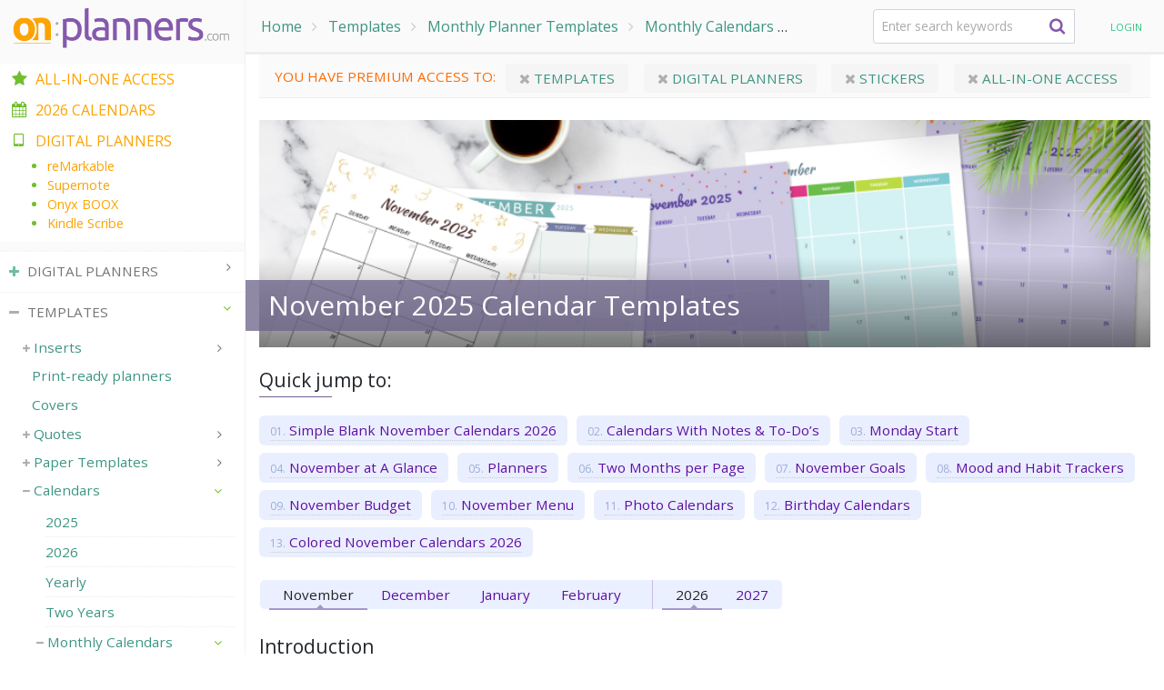

--- FILE ---
content_type: text/html; charset=UTF-8
request_url: https://onplanners.com/templates/calendars/monthly/november
body_size: 32856
content:
<!DOCTYPE html>
<html  lang="en" dir="ltr" prefix="og: https://ogp.me/ns#">
  <head>
    <meta charset="utf-8" />
<noscript><style>form.antibot * :not(.antibot-message) { display: none !important; }</style>
</noscript><meta property="og:site_name" content="onplanners.com" />
<link rel="canonical" href="https://onplanners.com/templates/calendars/monthly/november" />
<meta property="og:type" content="article" />
<meta name="description" content="50+ November 2025 calendar templates in PDF format. Choose from a variety of sizes and styles to download perfect monthly pages and calendars for your planner or iPad." />
<meta property="og:url" content="https://onplanners.com/templates/calendars/monthly/november" />
<meta property="og:title" content="November 2025 Calendar Templates" />
<meta property="og:description" content="Browse the selection of the best November 2026 calendar templates and choose your perfect monthly calendar that is both printable and iPad-friendly for analog and digital usage. Customize the dates with a click of a button if you need more than one month and download PDF to start planning with a useful productivity tool today. Discover horizontal calendars with album orientation as well as portrait format that are available in various sizes and designs. Get monthly calendar for the eleventh month and finish the autumn strong." />
<meta property="og:image" content="https://onplanners.com/sites/default/files/styles/share/public/review/november-calendar-templates1.png" />
<meta name="Generator" content="Drupal 8 (https://www.drupal.org)" />
<meta name="MobileOptimized" content="width" />
<meta name="HandheldFriendly" content="true" />
<meta name="viewport" content="width=device-width, initial-scale=1.0" />
<script type="application/ld+json">{"@context":"https:\/\/schema.org","@graph":[{"@type":"BreadcrumbList","itemListElement":[{"@type":"ListItem","position":1,"name":"Home","item":"https:\/\/onplanners.com\/"},{"@type":"ListItem","position":2,"name":"Templates","item":"https:\/\/onplanners.com\/templates"},{"@type":"ListItem","position":3,"name":"Monthly Planner Templates","item":"https:\/\/onplanners.com\/templates\/monthly-planners"},{"@type":"ListItem","position":4,"name":"Monthly Calendars","item":"https:\/\/onplanners.com\/templates\/calendars\/monthly"},{"@type":"ListItem","position":5,"name":"November 2025 Calendar Templates","item":"https:\/\/onplanners.com\/templates\/calendars\/monthly\/november"}]}]}</script>
<link rel="shortcut icon" href="/themes/planner/favicon.ico" type="image/vnd.microsoft.icon" />

    <title>November 2025 Calendar - Download Printable Templates PDF</title>

    <link rel="preconnect" href="https://www.googletagmanager.com" crossorigin>
    <link rel="preconnect" href="https://analytics.google.com" crossorigin>
    <link rel="preload" href="https://fonts.gstatic.com/s/opensans/v43/memSYaGs126MiZpBA-UvWbX2vVnXBbObj2OVZyOOSr4dVJWUgsjZ0B4gaVIUwaEQbjA.woff2" as="font" type="font/woff2" crossorigin="anonymous">
    <link rel="preload" href="/themes/planner/assets/vendor/icon-awesome/fonts/fontawesome-webfont.woff2?v=4.7.0" as="font" type="font/woff2" crossorigin="anonymous">
    <link href="https://fonts.googleapis.com/css2?family=Open+Sans&display=swap" rel="stylesheet">
    
    <link href="/themes/planner/css/fast-font.css" rel="stylesheet">
    <link href="/themes/planner/css/fast-min.css" rel="stylesheet">

  </head>
  <body class="path-node page-node-type-collection has-glyphicons">
    
      <div class="dialog-off-canvas-main-canvas" data-off-canvas-main-canvas>
    

<style type="text/css">
@media all and (min-width: 770px) {
  #navbar-content {
    width: 270px;
  }
  #content-wrapper {
    padding-left: 270px;
  }
}
</style>
  <div role="main" class="main-container container-fluid">
    <div class="row">
      <div class="content-wrapper" id="content-wrapper">

                                      <div class="col-12 px-0" role="heading">
                <div class="region region-header row no-gutters">
    <div class="menu-btn-toggle openNav">
	<div class="menu-btn">
		<span></span>
		<span></span>
		<span></span>
	</div>
</div>
<a class="logo" href="/"><img class="img-responsive" src="/themes/planner/assets/img/logo2-newColor2.png"></a>    <ol class="breadcrumb">
          <li >
                  <a href="/">Home</a>
              </li>
          <li >
                  <a href="/templates">Templates</a>
              </li>
          <li >
                  <a href="/templates/monthly-planners">Monthly Planner Templates</a>
              </li>
          <li >
                  <a href="/templates/calendars/monthly">Monthly Calendars</a>
              </li>
          <li >
                  November 2025 Calendar Templates
              </li>
      </ol>

<section id="block-cp-search" class="block block-core-planner block-cp-search clearfix col-12 col-md-3">
  
    

  <form id="searchMenu" class="u-header--search col-sm" aria-labelledby="searchInvoker" action="/search">
    <div class="js-form-type-search-api-autocomplete js-form-item-query input-group g-max-width-450">
      <input name="search_query" class="js-search-query search-query form-autocomplete form-control form-control-md g-rounded-4" type="text" value="" placeholder="Enter search keywords" data-search-api-autocomplete-search="search" data-autocomplete-path="/search_api_autocomplete/search?display=builder_layouts&amp;&amp;filter=query">

      <button type="submit" class="btn btn-search g-brd-none g-bg-transparent--hover g-pos-abs g-top-0 g-right-0 d-flex g-width-40 h-100 align-items-center justify-content-center g-font-size-16 g-z-index-2"><i class="fa fa-search"></i>
      </button>
    </div>
  </form>
</section>

<section id="block-ajaxuserlinks" class="block block-ajax-forms block-ajax-user-links block-user-login clearfix">
  
    

      <div id="user-links" class="user-links nav-item position-relative">
          <span class="jslink" data-rel="/user/login" title="Login">
      Login
    </span>
      </div>

  </section>

<section id="block-cart" class="js-block-commerce-cart block block-commerce-cart ml-3 mr-3 mt-2 clearfix">
  </section>


  </div>

            </div>
                  
                        <section  class="col-12">

                                <a id="main-content"></a>
              <div class="region region-content">
    <section id="block-premium-access" class="block block-commerce-custom block-premium-access clearfix">
  
    

        
<div class="acess-notificator mb-3">
  You have premium access to:
          
      <a class="premium-cat-link" href="/get-all-in-one?utm_source=notifications&amp;utm_medium=premium&amp;utm_campaign=templates#templates">
        <i class="fa fa-close"></i>
        Templates
              </a>
          
      <a class="premium-cat-link" href="/get-all-in-one?utm_source=notifications&amp;utm_medium=premium&amp;utm_campaign=digital#planners">
        <i class="fa fa-close"></i>
        Digital Planners
              </a>
          
      <a class="premium-cat-link" href="/get-all-in-one?utm_source=notifications&amp;utm_medium=premium&amp;utm_campaign=stickers#stickers">
        <i class="fa fa-close"></i>
        Stickers
              </a>
          
      <a class="premium-cat-link" href="/get-all-in-one?utm_source=notifications&amp;utm_medium=premium&amp;utm_campaign=allInOne">
        <i class="fa fa-close"></i>
        All-in-one Access
              </a>
    </div>

  </section>

<div data-drupal-messages-fallback class="hidden"></div>
        <article role="article" class="collection-template">
                    <div class="review-header col px-0 my-4" style="background: url(/sites/default/files/styles/collection_page/public/review/november-calendar-templates.png) center 10%">
        <div class="dark-bg-grad">
          <h1 class="article-title">November 2025 Calendar Templates</h1>
        </div>
      </div>
    
        
              <div class="row">
                <div class="col-12 collection-index g-mb-15">
         <h3 class="collection-section-title">Quick jump to:</h3>
                      <div class="index-line d-inline-block">
              <a class="d-block index-title" href="#simple-blank-november-calendars-tokenyyyy">Simple Blank November Calendars 2026</a>
            </div>
                      <div class="index-line d-inline-block">
              <a class="d-block index-title" href="#calendars-notes-dos">Calendars With Notes &amp; To-Do’s</a>
            </div>
                      <div class="index-line d-inline-block">
              <a class="d-block index-title" href="#november-calendar-monday-start">Monday Start</a>
            </div>
                      <div class="index-line d-inline-block">
              <a class="d-block index-title" href="#november-glance-calendar">November at A Glance</a>
            </div>
                      <div class="index-line d-inline-block">
              <a class="d-block index-title" href="#november-planners">Planners</a>
            </div>
                      <div class="index-line d-inline-block">
              <a class="d-block index-title" href="#two-months-page">Two Months per Page</a>
            </div>
                      <div class="index-line d-inline-block">
              <a class="d-block index-title" href="#november-goals-templates">November Goals</a>
            </div>
                      <div class="index-line d-inline-block">
              <a class="d-block index-title" href="#november-mood-and-habit-trackers">Mood and Habit Trackers</a>
            </div>
                      <div class="index-line d-inline-block">
              <a class="d-block index-title" href="#november-budget-planners">November Budget</a>
            </div>
                      <div class="index-line d-inline-block">
              <a class="d-block index-title" href="#november-menu-calendars">November Menu</a>
            </div>
                      <div class="index-line d-inline-block">
              <a class="d-block index-title" href="#photo-calendars">Photo Calendars</a>
            </div>
                      <div class="index-line d-inline-block">
              <a class="d-block index-title" href="#birthday-calendars">Birthday Calendars</a>
            </div>
                      <div class="index-line d-inline-block">
              <a class="d-block index-title" href="#colored-november-calendars-tokenyyyy">Colored November Calendars 2026</a>
            </div>
          
                            </div>

                          <div class="d-inline-block ml-3 g-mb-25 generated-links-collection">
              <div class="gen-template-months">
                  <span class="gen-month gen-month-current">November</span>
                        <a  class="gen-month" href="/templates/calendars/monthly/december">
          December
        </a>
                        <a  class="gen-month" href="/templates/calendars/monthly/january/2027">
          January
        </a>
                        <a  class="gen-month" href="/templates/calendars/monthly/february/2027">
          February
        </a>
            </div>

<div class="gen-template-years">
            <span class="gen-year gen-year-current">2026</span>
                <a  class="gen-year" href="/templates/calendars/monthly/november/2027">
        2027
      </a>
      </div>
          </div>
        
                <div class="col-12">
          <h3 class="collection-section-title">Introduction</h3>
          
            <div class="field field--name-body field--type-text-with-summary field--label-hidden field--item"><p>Browse the selection of the best November 2026 calendar templates and choose your perfect monthly calendar that is both printable and iPad-friendly for analog and digital usage. Customize the dates with a click of a button if you need more than one month and download PDF to start planning with a useful productivity tool today. Discover horizontal calendars with album orientation as well as portrait format that are available in various sizes and designs. Get monthly calendar for the eleventh month and finish the autumn strong.</p></div>
      
        </div>
      </div>
    
        
    
          <span id="simple-blank-november-calendars-tokenyyyy"></span>
        <h2 class="mt-5 review-item-title">Simple Blank November Calendars 2026</h2>


            <div class="field field--name-field-body field--type-text-long field--label-hidden field--item"><p>Enjoy simple and classic horizontal printable November 2026 monthly calendars that have lots of space for note-taking and planning. Choose between different styles (bold serif fonts or calligraphy fonts) and get the layout and design that you like. Download versatile PDF to start using a calendar with your analog or digital planner today.</p></div>
      
<div class="masonry-grid row g-mx-minus-5 js-track-view js-terms-2699-wrapper"  data-category="TemplateCollection">
            
          <div class="masonry-grid-item col-12 col-sm-4 col-md-4 g-px-5 g-mb-10 col-lg-4 col-xl-4">
      <div class="template-teaser-wrapper ts-teaser" data-ga-nid="3039" data-ga-title="Spacious Monthly Calendar Grid" data-ga-position="0" data-ga-variant="2699" data-ga-list="/templates/calendars/monthly/november [collection_template]" data-ga-price="1.970000">
        <div class="template-teaser ">
                    
                    <img class="img-fluid w-100 jslink lazy" src="/sites/default/files/styles/template_teaser/public/teaser-photos/spacious-monthly-calendar-grid_9.jpeg" srcset="data:image/svg+xml,%3Csvg%20xmlns%3D%27http%3A%2F%2Fwww.w3.org%2F2000%2Fsvg%27%20viewBox%3D%270%200%20100%20141.89189189189%27%3E%3C%2Fsvg%3E" data-srcset="/sites/default/files/styles/template_teaser/public/teaser-photos/spacious-monthly-calendar-grid_9.jpeg" alt="November Horizontal Calendar Template" title="" data-rel="/templates/spacious-monthly-calendar-grid" data-pin-nopin="true" />
          
          <a class="template-teaser-link" href="/templates/spacious-monthly-calendar-grid">Spacious November 2026 Grid Calendar</a>
        </div>
        <div class="jslink template-teaser-download" data-rel="/templates/spacious-monthly-calendar-grid">Download & print</div>
      </div>
    </div>
          <div class="masonry-grid-item col-12 col-sm-4 col-md-4 g-px-5 g-mb-10 col-lg-4 col-xl-4">
      <div class="template-teaser-wrapper ts-teaser" data-ga-nid="3041" data-ga-title="Simple Monthly Calendar Horizontal" data-ga-position="1" data-ga-variant="2699" data-ga-list="/templates/calendars/monthly/november [collection_template]" data-ga-price="1.970000">
        <div class="template-teaser ">
                    
                    <img class="img-fluid w-100 jslink lazy" src="/sites/default/files/styles/template_teaser/public/teaser-photos/simple-monthly-calendar-horizontal8_0.jpeg" srcset="data:image/svg+xml,%3Csvg%20xmlns%3D%27http%3A%2F%2Fwww.w3.org%2F2000%2Fsvg%27%20viewBox%3D%270%200%20100%20141.89189189189%27%3E%3C%2Fsvg%3E" data-srcset="/sites/default/files/styles/template_teaser/public/teaser-photos/simple-monthly-calendar-horizontal8_0.jpeg" alt="Simple November 2025 Calendar Horizontal" title="" data-rel="/templates/simple-monthly-calendar-horizontal" data-pin-nopin="true" />
          
          <a class="template-teaser-link" href="/templates/simple-monthly-calendar-horizontal">November 2026 Printable Calendar</a>
        </div>
        <div class="jslink template-teaser-download" data-rel="/templates/simple-monthly-calendar-horizontal">Download & print</div>
      </div>
    </div>
          <div class="masonry-grid-item col-12 col-sm-4 col-md-4 g-px-5 g-mb-10 col-lg-4 col-xl-4">
      <div class="template-teaser-wrapper ts-teaser" data-ga-nid="3038" data-ga-title="Original Monthly Calendar" data-ga-position="2" data-ga-variant="2699" data-ga-list="/templates/calendars/monthly/november [collection_template]" data-ga-price="1.970000">
        <div class="template-teaser ">
                    
                    <img class="img-fluid w-100 jslink lazy" src="/sites/default/files/styles/template_teaser/public/teaser-photos/original-monthly-calendar_9.jpeg" srcset="data:image/svg+xml,%3Csvg%20xmlns%3D%27http%3A%2F%2Fwww.w3.org%2F2000%2Fsvg%27%20viewBox%3D%270%200%20100%20141.89189189189%27%3E%3C%2Fsvg%3E" data-srcset="/sites/default/files/styles/template_teaser/public/teaser-photos/original-monthly-calendar_9.jpeg" alt="Original November 2024 Calendar" title="" data-rel="/templates/original-monthly-calendar" data-pin-nopin="true" />
          
          <a class="template-teaser-link" href="/templates/original-monthly-calendar">Original November 2026 Calendar</a>
        </div>
        <div class="jslink template-teaser-download" data-rel="/templates/original-monthly-calendar">Download & print</div>
      </div>
    </div>
          <div class="masonry-grid-item col-12 col-sm-4 col-md-4 g-px-5 g-mb-10 col-lg-4 col-xl-4">
      <div class="template-teaser-wrapper ts-teaser" data-ga-nid="3043" data-ga-title="Horizontal Monthly Calendar" data-ga-position="3" data-ga-variant="2699" data-ga-list="/templates/calendars/monthly/november [collection_template]" data-ga-price="1.970000">
        <div class="template-teaser ">
                    
                    <img class="img-fluid w-100 jslink lazy" src="/sites/default/files/styles/template_teaser/public/teaser-photos/horizontal-monthly-calendar_9.jpeg" srcset="data:image/svg+xml,%3Csvg%20xmlns%3D%27http%3A%2F%2Fwww.w3.org%2F2000%2Fsvg%27%20viewBox%3D%270%200%20100%20141.89189189189%27%3E%3C%2Fsvg%3E" data-srcset="/sites/default/files/styles/template_teaser/public/teaser-photos/horizontal-monthly-calendar_9.jpeg" alt="Horizontal November Calendar" title="" data-rel="/templates/horizontal-monthly-calendar" data-pin-nopin="true" />
          
          <a class="template-teaser-link" href="/templates/horizontal-monthly-calendar">Horizontal November 2026 Calendar</a>
        </div>
        <div class="jslink template-teaser-download" data-rel="/templates/horizontal-monthly-calendar">Download & print</div>
      </div>
    </div>
          <div class="masonry-grid-item col-12 col-sm-4 col-md-4 g-px-5 g-mb-10 col-lg-4 col-xl-4">
      <div class="template-teaser-wrapper ts-teaser" data-ga-nid="3044" data-ga-title="Simple Monthly Calendar Grid" data-ga-position="4" data-ga-variant="2699" data-ga-list="/templates/calendars/monthly/november [collection_template]" data-ga-price="1.970000">
        <div class="template-teaser ">
                    
                    <img class="img-fluid w-100 jslink lazy" src="/sites/default/files/styles/template_teaser/public/teaser-photos/simple-monthly-calendar-grid9_0.jpeg" srcset="data:image/svg+xml,%3Csvg%20xmlns%3D%27http%3A%2F%2Fwww.w3.org%2F2000%2Fsvg%27%20viewBox%3D%270%200%20100%20141.89189189189%27%3E%3C%2Fsvg%3E" data-srcset="/sites/default/files/styles/template_teaser/public/teaser-photos/simple-monthly-calendar-grid9_0.jpeg" alt="Two Months November 2025 Calendar" title="" data-rel="/templates/simple-monthly-calendar-grid" data-pin-nopin="true" />
          
          <a class="template-teaser-link" href="/templates/simple-monthly-calendar-grid">Simple Monthly Calendar Grid</a>
        </div>
        <div class="jslink template-teaser-download" data-rel="/templates/simple-monthly-calendar-grid">Download & print</div>
      </div>
    </div>
          <div class="masonry-grid-item col-12 col-sm-4 col-md-4 g-px-5 g-mb-10 col-lg-4 col-xl-4">
      <div class="template-teaser-wrapper ts-teaser" data-ga-nid="3042" data-ga-title="Blank Monthly Calendar" data-ga-position="5" data-ga-variant="2699" data-ga-list="/templates/calendars/monthly/november [collection_template]" data-ga-price="1.970000">
        <div class="template-teaser ">
                    
                    <img class="img-fluid w-100 jslink lazy" src="/sites/default/files/styles/template_teaser/public/teaser-photos/blank-monthly-calendar9_0.jpeg" srcset="data:image/svg+xml,%3Csvg%20xmlns%3D%27http%3A%2F%2Fwww.w3.org%2F2000%2Fsvg%27%20viewBox%3D%270%200%20100%20141.89189189189%27%3E%3C%2Fsvg%3E" data-srcset="/sites/default/files/styles/template_teaser/public/teaser-photos/blank-monthly-calendar9_0.jpeg" alt="November 2025 Blank Calendar" title="" data-rel="/templates/blank-monthly-calendar" data-pin-nopin="true" />
          
          <a class="template-teaser-link" href="/templates/blank-monthly-calendar">Blank November 2026 Calendar</a>
        </div>
        <div class="jslink template-teaser-download" data-rel="/templates/blank-monthly-calendar">Download & print</div>
      </div>
    </div>
  </div>
  <div class="col-12 mt-4  text-center">
                  <span class="show-all-templates jslink-ajax js-btn-2699" data-rel="/ajax/category/2699/view">Show more</span>
            </div>


              
              
                <span id="calendars-notes-dos"></span>
        <h2 class="mt-5 review-item-title">Calendars With Notes &amp; To-Do’s</h2>


            <div class="field field--name-field-body field--type-text-long field--label-hidden field--item"><p>Blend to-do list or space for note-taking with the classic monthly grid to get the perfect tool for mid-term and short-term planning. Discover wonderful templates with the perfect layout for monthly planning and simple task management. Jot down what matters the most, write down your monthly plans and stay organized easily.</p></div>
      
<div class="masonry-grid row g-mx-minus-5 js-track-view js-terms-2701-wrapper"  data-category="TemplateCollection">
            
          <div class="masonry-grid-item col-12 col-sm-4 col-md-4 g-px-5 g-mb-10 col-lg-4 col-xl-4">
      <div class="template-teaser-wrapper ts-teaser" data-ga-nid="3036" data-ga-title="Monthly Calendar with Notes Section" data-ga-position="0" data-ga-variant="2701" data-ga-list="/templates/calendars/monthly/november [collection_template]" data-ga-price="1.970000">
        <div class="template-teaser ">
                    
                    <img class="img-fluid w-100 jslink lazy" src="/sites/default/files/styles/template_teaser/public/teaser-photos/monthly-calendar-notes-section9_0.jpeg" srcset="data:image/svg+xml,%3Csvg%20xmlns%3D%27http%3A%2F%2Fwww.w3.org%2F2000%2Fsvg%27%20viewBox%3D%270%200%20100%20141.89189189189%27%3E%3C%2Fsvg%3E" data-srcset="/sites/default/files/styles/template_teaser/public/teaser-photos/monthly-calendar-notes-section9_0.jpeg" alt="Monthly Calendar November 2025 with Notes Section" title="" data-rel="/templates/monthly-calendar-note" data-pin-nopin="true" />
          
          <a class="template-teaser-link" href="/templates/monthly-calendar-note">Monthly Calendar with Notes Section</a>
        </div>
        <div class="jslink template-teaser-download" data-rel="/templates/monthly-calendar-note">Download & print</div>
      </div>
    </div>
          <div class="masonry-grid-item col-12 col-sm-4 col-md-4 g-px-5 g-mb-10 col-lg-4 col-xl-4">
      <div class="template-teaser-wrapper ts-teaser" data-ga-nid="3035" data-ga-title="Monthly Calendar with To-Do List" data-ga-position="1" data-ga-variant="2701" data-ga-list="/templates/calendars/monthly/november [collection_template]" data-ga-price="1.970000">
        <div class="template-teaser ">
                    
                    <img class="img-fluid w-100 jslink lazy" src="/sites/default/files/styles/template_teaser/public/teaser-photos/monthly-calendar-do-list_9.jpeg" srcset="data:image/svg+xml,%3Csvg%20xmlns%3D%27http%3A%2F%2Fwww.w3.org%2F2000%2Fsvg%27%20viewBox%3D%270%200%20100%20141.89189189189%27%3E%3C%2Fsvg%3E" data-srcset="/sites/default/files/styles/template_teaser/public/teaser-photos/monthly-calendar-do-list_9.jpeg" alt="November Calendar with To-Do List" title="" data-rel="/templates/monthly-calendar-todo-list" data-pin-nopin="true" />
          
          <a class="template-teaser-link" href="/templates/monthly-calendar-todo-list">Monthly Calendar with To-Do List</a>
        </div>
        <div class="jslink template-teaser-download" data-rel="/templates/monthly-calendar-todo-list">Download & print</div>
      </div>
    </div>
          <div class="masonry-grid-item col-12 col-sm-4 col-md-4 g-px-5 g-mb-10 col-lg-4 col-xl-4">
      <div class="template-teaser-wrapper ts-teaser" data-ga-nid="3016" data-ga-title="Monthly Calendar with Notes" data-ga-position="2" data-ga-variant="2701" data-ga-list="/templates/calendars/monthly/november [collection_template]" data-ga-price="1.970000">
        <div class="template-teaser ">
                    
                    <img class="img-fluid w-100 jslink lazy" src="/sites/default/files/styles/template_teaser/public/teaser-photos/monthly-calendar-notes_9.jpeg" srcset="data:image/svg+xml,%3Csvg%20xmlns%3D%27http%3A%2F%2Fwww.w3.org%2F2000%2Fsvg%27%20viewBox%3D%270%200%20100%20141.89189189189%27%3E%3C%2Fsvg%3E" data-srcset="/sites/default/files/styles/template_teaser/public/teaser-photos/monthly-calendar-notes_9.jpeg" alt="November Calendar with Notes" title="" data-rel="/templates/monthly-calendar-notes" data-pin-nopin="true" />
          
          <a class="template-teaser-link" href="/templates/monthly-calendar-notes">Monthly Calendar with Notes</a>
        </div>
        <div class="jslink template-teaser-download" data-rel="/templates/monthly-calendar-notes">Download & print</div>
      </div>
    </div>
          <div class="masonry-grid-item col-12 col-sm-4 col-md-4 g-px-5 g-mb-10 col-lg-4 col-xl-4">
      <div class="template-teaser-wrapper ts-teaser" data-ga-nid="505" data-ga-title="Dated Monthly Calendar - Original Style" data-ga-position="3" data-ga-variant="2701" data-ga-list="/templates/calendars/monthly/november [collection_template]" data-ga-price="1.970000">
        <div class="template-teaser ">
                    
                      <div class="editable-teaser">EDITABLE</div>
                    <img class="img-fluid w-100 jslink lazy" src="/sites/default/files/styles/template_teaser/public/teaser-photos/dated-monthly-calendar-original-style9_1.jpeg" srcset="data:image/svg+xml,%3Csvg%20xmlns%3D%27http%3A%2F%2Fwww.w3.org%2F2000%2Fsvg%27%20viewBox%3D%270%200%20100%20141.89189189189%27%3E%3C%2Fsvg%3E" data-srcset="/sites/default/files/styles/template_teaser/public/teaser-photos/dated-monthly-calendar-original-style9_1.jpeg" alt="Dated November 2025 Calendar - Original Style" title="" data-rel="/template/dated-monthly-calendar-original-style" data-pin-nopin="true" />
          
          <a class="template-teaser-link" href="/template/dated-monthly-calendar-original-style">Dated Monthly Calendar - Original Style</a>
        </div>
        <div class="jslink template-teaser-download" data-rel="/template/dated-monthly-calendar-original-style">Download & print</div>
      </div>
    </div>
          <div class="masonry-grid-item col-12 col-sm-4 col-md-4 g-px-5 g-mb-10 col-lg-4 col-xl-4">
      <div class="template-teaser-wrapper ts-teaser" data-ga-nid="125" data-ga-title="Minimal monthly calendar" data-ga-position="4" data-ga-variant="2701" data-ga-list="/templates/calendars/monthly/november [collection_template]" data-ga-price="1.970000">
        <div class="template-teaser ">
                    
                      <div class="editable-teaser">EDITABLE</div>
                    <img class="img-fluid w-100 jslink lazy" src="/sites/default/files/styles/template_teaser/public/teaser-photos/minimal-monthly-calendar9_1.jpeg" srcset="data:image/svg+xml,%3Csvg%20xmlns%3D%27http%3A%2F%2Fwww.w3.org%2F2000%2Fsvg%27%20viewBox%3D%270%200%20100%20141.89189189189%27%3E%3C%2Fsvg%3E" data-srcset="/sites/default/files/styles/template_teaser/public/teaser-photos/minimal-monthly-calendar9_1.jpeg" alt="Minimal November 2025 Calendar" title="" data-rel="/template/minimal-monthly-calendar" data-pin-nopin="true" />
          
          <a class="template-teaser-link" href="/template/minimal-monthly-calendar">Minimal November 2026 Calendar</a>
        </div>
        <div class="jslink template-teaser-download" data-rel="/template/minimal-monthly-calendar">Download & print</div>
      </div>
    </div>
          <div class="masonry-grid-item col-12 col-sm-4 col-md-4 g-px-5 g-mb-10 col-lg-4 col-xl-4">
      <div class="template-teaser-wrapper ts-teaser" data-ga-nid="126" data-ga-title="Monthly calendar with notes" data-ga-position="5" data-ga-variant="2701" data-ga-list="/templates/calendars/monthly/november [collection_template]" data-ga-price="1.970000">
        <div class="template-teaser ">
                    
                      <div class="editable-teaser">EDITABLE</div>
                    <img class="img-fluid w-100 jslink lazy" src="/sites/default/files/styles/template_teaser/public/teaser-photos/monthly-calendar-notes9_1.jpeg" srcset="data:image/svg+xml,%3Csvg%20xmlns%3D%27http%3A%2F%2Fwww.w3.org%2F2000%2Fsvg%27%20viewBox%3D%270%200%20100%20141.89189189189%27%3E%3C%2Fsvg%3E" data-srcset="/sites/default/files/styles/template_teaser/public/teaser-photos/monthly-calendar-notes9_1.jpeg" alt="November 2025 Calendar with Notes" title="" data-rel="/template/monthly-calendar-with-notes" data-pin-nopin="true" />
          
          <a class="template-teaser-link" href="/template/monthly-calendar-with-notes">Monthly calendar with notes</a>
        </div>
        <div class="jslink template-teaser-download" data-rel="/template/monthly-calendar-with-notes">Download & print</div>
      </div>
    </div>
  </div>


                <span id="november-calendar-monday-start"></span>
        <h2 class="mt-5 review-item-title">November Calendar Monday Start</h2>


            <div class="field field--name-field-body field--type-text-long field--label-hidden field--item"><p>This is an excellent choice for those who prefer to align their week with the traditional workweek, allowing for a smoother transition from weekend relaxation to weekday productivity. By starting the calendar on Monday, you can better plan and organize your tasks, projects, and events in a way that mirrors your work schedule, making it easier to manage your time effectively. This type of calendar is particularly useful in November, a month filled with holidays, special events, and preparations for the end of the year. It’s a great tool for families, students, and professionals who want to keep their weekends distinct from their weekdays, allowing for clear planning of both work and leisure activities.</p></div>
      
<div class="masonry-grid row g-mx-minus-5 js-track-view js-terms-7881-wrapper"  data-category="TemplateCollection">
            
          <div class="masonry-grid-item col-12 col-sm-4 col-md-4 g-px-5 g-mb-10 col-lg-4 col-xl-4">
      <div class="template-teaser-wrapper ts-teaser" data-ga-nid="4810" data-ga-title="Landscape Lined Monthly Planner" data-ga-position="0" data-ga-variant="7881" data-ga-list="/templates/calendars/monthly/november [collection_template]" data-ga-price="1.970000">
        <div class="template-teaser ">
                    
                    <img class="img-fluid w-100 jslink lazy" src="/sites/default/files/styles/template_teaser/public/teaser-photos/landscape-lined-monthly-planner-ipad.jpeg" srcset="data:image/svg+xml,%3Csvg%20xmlns%3D%27http%3A%2F%2Fwww.w3.org%2F2000%2Fsvg%27%20viewBox%3D%270%200%20100%20141.89189189189%27%3E%3C%2Fsvg%3E" data-srcset="/sites/default/files/styles/template_teaser/public/teaser-photos/landscape-lined-monthly-planner-ipad.jpeg" alt="iPad &amp; Android Horizontal Landscape Lined Monthly Planner Template" title="" data-rel="/templates/landscape-lined-monthly-planner" data-pin-nopin="true" />
          
          <a class="template-teaser-link" href="/templates/landscape-lined-monthly-planner">Landscape Lined Monthly Planner</a>
        </div>
        <div class="jslink template-teaser-download" data-rel="/templates/landscape-lined-monthly-planner">Download & print</div>
      </div>
    </div>
          <div class="masonry-grid-item col-12 col-sm-4 col-md-4 g-px-5 g-mb-10 col-lg-4 col-xl-4">
      <div class="template-teaser-wrapper ts-teaser" data-ga-nid="3043" data-ga-title="Horizontal Monthly Calendar" data-ga-position="1" data-ga-variant="7881" data-ga-list="/templates/calendars/monthly/november [collection_template]" data-ga-price="1.970000">
        <div class="template-teaser ">
                    
                    <img class="img-fluid w-100 jslink lazy" src="/sites/default/files/styles/template_teaser/public/teaser-photos/horizontal-monthly-calendar_9.jpeg" srcset="data:image/svg+xml,%3Csvg%20xmlns%3D%27http%3A%2F%2Fwww.w3.org%2F2000%2Fsvg%27%20viewBox%3D%270%200%20100%20141.89189189189%27%3E%3C%2Fsvg%3E" data-srcset="/sites/default/files/styles/template_teaser/public/teaser-photos/horizontal-monthly-calendar_9.jpeg" alt="Horizontal November Calendar" title="" data-rel="/templates/horizontal-monthly-calendar" data-pin-nopin="true" />
          
          <a class="template-teaser-link" href="/templates/horizontal-monthly-calendar">Horizontal November Calendar 2026</a>
        </div>
        <div class="jslink template-teaser-download" data-rel="/templates/horizontal-monthly-calendar">Download & print</div>
      </div>
    </div>
          <div class="masonry-grid-item col-12 col-sm-4 col-md-4 g-px-5 g-mb-10 col-lg-4 col-xl-4">
      <div class="template-teaser-wrapper ts-teaser" data-ga-nid="4088" data-ga-title="One Line a Day Monthly Planner Template" data-ga-position="2" data-ga-variant="7881" data-ga-list="/templates/calendars/monthly/november [collection_template]" data-ga-price="1.970000">
        <div class="template-teaser ">
                    
                      <div class="editable-teaser">EDITABLE</div>
                    <img class="img-fluid w-100 jslink lazy" src="/sites/default/files/styles/template_teaser/public/teaser-photos/monthly-summary_22.jpeg" srcset="data:image/svg+xml,%3Csvg%20xmlns%3D%27http%3A%2F%2Fwww.w3.org%2F2000%2Fsvg%27%20viewBox%3D%270%200%20100%20141.89189189189%27%3E%3C%2Fsvg%3E" data-srcset="/sites/default/files/styles/template_teaser/public/teaser-photos/monthly-summary_22.jpeg" alt="November 2025 One Line a Day Monthly Planner " title="" data-rel="/templates/one-line-day" data-pin-nopin="true" />
          
          <a class="template-teaser-link" href="/templates/one-line-day">One Line a Day Monthly Planner Template</a>
        </div>
        <div class="jslink template-teaser-download" data-rel="/templates/one-line-day">Download & print</div>
      </div>
    </div>
          <div class="masonry-grid-item col-12 col-sm-4 col-md-4 g-px-5 g-mb-10 col-lg-4 col-xl-4">
      <div class="template-teaser-wrapper ts-teaser" data-ga-nid="3044" data-ga-title="Simple Monthly Calendar Grid" data-ga-position="3" data-ga-variant="7881" data-ga-list="/templates/calendars/monthly/november [collection_template]" data-ga-price="1.970000">
        <div class="template-teaser ">
                    
                    <img class="img-fluid w-100 jslink lazy" src="/sites/default/files/styles/template_teaser/public/teaser-photos/simple-monthly-calendar-grid9_0.jpeg" srcset="data:image/svg+xml,%3Csvg%20xmlns%3D%27http%3A%2F%2Fwww.w3.org%2F2000%2Fsvg%27%20viewBox%3D%270%200%20100%20141.89189189189%27%3E%3C%2Fsvg%3E" data-srcset="/sites/default/files/styles/template_teaser/public/teaser-photos/simple-monthly-calendar-grid9_0.jpeg" alt="Two Months November 2025 Calendar" title="" data-rel="/templates/simple-monthly-calendar-grid" data-pin-nopin="true" />
          
          <a class="template-teaser-link" href="/templates/simple-monthly-calendar-grid">Simple Monthly Calendar Grid</a>
        </div>
        <div class="jslink template-teaser-download" data-rel="/templates/simple-monthly-calendar-grid">Download & print</div>
      </div>
    </div>
          <div class="masonry-grid-item col-12 col-sm-4 col-md-4 g-px-5 g-mb-10 col-lg-4 col-xl-4">
      <div class="template-teaser-wrapper ts-teaser" data-ga-nid="4808" data-ga-title="One Page Lined Monthly Calendar" data-ga-position="4" data-ga-variant="7881" data-ga-list="/templates/calendars/monthly/november [collection_template]" data-ga-price="1.970000">
        <div class="template-teaser ">
                    
                      <div class="editable-teaser">EDITABLE</div>
                    <img class="img-fluid w-100 jslink lazy" src="/sites/default/files/styles/template_teaser/public/teaser-photos/one-page-lined-monthly-calendar9.jpeg" srcset="data:image/svg+xml,%3Csvg%20xmlns%3D%27http%3A%2F%2Fwww.w3.org%2F2000%2Fsvg%27%20viewBox%3D%270%200%20100%20141.89189189189%27%3E%3C%2Fsvg%3E" data-srcset="/sites/default/files/styles/template_teaser/public/teaser-photos/one-page-lined-monthly-calendar9.jpeg" alt="One Page Lined November 2025 Calendar" title="" data-rel="/templates/one-page-lined-monthly-calendar" data-pin-nopin="true" />
          
          <a class="template-teaser-link" href="/templates/one-page-lined-monthly-calendar">One Page Lined November Calendar 2026</a>
        </div>
        <div class="jslink template-teaser-download" data-rel="/templates/one-page-lined-monthly-calendar">Download & print</div>
      </div>
    </div>
          <div class="masonry-grid-item col-12 col-sm-4 col-md-4 g-px-5 g-mb-10 col-lg-4 col-xl-4">
      <div class="template-teaser-wrapper ts-teaser" data-ga-nid="4809" data-ga-title="Two Page Lined Monthly Calendar" data-ga-position="5" data-ga-variant="7881" data-ga-list="/templates/calendars/monthly/november [collection_template]" data-ga-price="1.970000">
        <div class="template-teaser ">
                    
                      <div class="editable-teaser">EDITABLE</div>
                    <img class="img-fluid w-100 jslink lazy" src="/sites/default/files/styles/template_teaser/public/teaser-photos/two-page-lined-monthly-calendar1.jpeg" srcset="data:image/svg+xml,%3Csvg%20xmlns%3D%27http%3A%2F%2Fwww.w3.org%2F2000%2Fsvg%27%20viewBox%3D%270%200%20100%20141.89189189189%27%3E%3C%2Fsvg%3E" data-srcset="/sites/default/files/styles/template_teaser/public/teaser-photos/two-page-lined-monthly-calendar1.jpeg" alt="Two Page Lined November Calendar" title="" data-rel="/templates/two-page-lined-monthly-calendar" data-pin-nopin="true" />
          
          <a class="template-teaser-link" href="/templates/two-page-lined-monthly-calendar">Two Page Lined November Calendar 2026</a>
        </div>
        <div class="jslink template-teaser-download" data-rel="/templates/two-page-lined-monthly-calendar">Download & print</div>
      </div>
    </div>
  </div>


                <span id="november-glance-calendar"></span>
        <h2 class="mt-5 review-item-title">November at A Glance Calendar</h2>


            <div class="field field--name-field-body field--type-text-long field--label-hidden field--item"><p>At A Glance Calendar is an invaluable tool for those who need a clear, concise overview of the entire month. They allow you to see all your important dates, events, and commitments in one easy-to-view format, helping you stay organized and avoid last-minute surprises. These calendars are perfect for individuals and families alike, providing a quick reference to plan your days and weeks more effectively. Whether you’re coordinating multiple activities, managing work and personal responsibilities, or simply keeping track of special occasions, it gives you the big-picture perspective you need. You can prioritize your time, make informed decisions about how to spend your days, and ensure that nothing falls through the cracks. It’s a practical tool for anyone looking to maintain balance and organization during this busy and often hectic month, allowing you to enjoy the season with less stress and more clarity.</p></div>
      
<div class="masonry-grid row g-mx-minus-5 js-track-view js-terms-7882-wrapper"  data-category="TemplateCollection">
            
          <div class="masonry-grid-item col-12 col-sm-4 col-md-4 g-px-5 g-mb-10 col-lg-4 col-xl-4">
      <div class="template-teaser-wrapper ts-teaser" data-ga-nid="4195" data-ga-title="Month at a Glance Template" data-ga-position="0" data-ga-variant="7882" data-ga-list="/templates/calendars/monthly/november [collection_template]" data-ga-price="1.970000">
        <div class="template-teaser ">
                    
                      <div class="editable-teaser">EDITABLE</div>
                    <img class="img-fluid w-100 jslink lazy" src="/sites/default/files/styles/template_teaser/public/teaser-photos/month-glance-template-tn.jpeg" srcset="data:image/svg+xml,%3Csvg%20xmlns%3D%27http%3A%2F%2Fwww.w3.org%2F2000%2Fsvg%27%20viewBox%3D%270%200%20100%20141.89189189189%27%3E%3C%2Fsvg%3E" data-srcset="/sites/default/files/styles/template_teaser/public/teaser-photos/month-glance-template-tn.jpeg" alt=" Month at a Glance Template for Travelers Notebook" title="" data-rel="/templates/month-glance" data-pin-nopin="true" />
          
          <a class="template-teaser-link" href="/templates/month-glance">Month at a Glance Template</a>
        </div>
        <div class="jslink template-teaser-download" data-rel="/templates/month-glance">Download & print</div>
      </div>
    </div>
          <div class="masonry-grid-item col-12 col-sm-4 col-md-4 g-px-5 g-mb-10 col-lg-4 col-xl-4">
      <div class="template-teaser-wrapper ts-teaser" data-ga-nid="5253" data-ga-title="Monthly Summary" data-ga-position="1" data-ga-variant="7882" data-ga-list="/templates/calendars/monthly/november [collection_template]" data-ga-price="1.970000">
        <div class="template-teaser ">
                    
                      <div class="editable-teaser">EDITABLE</div>
                    <img class="img-fluid w-100 jslink lazy" src="/sites/default/files/styles/template_teaser/public/teaser-photos/monthly-summary-tn.jpeg" srcset="data:image/svg+xml,%3Csvg%20xmlns%3D%27http%3A%2F%2Fwww.w3.org%2F2000%2Fsvg%27%20viewBox%3D%270%200%20100%20141.89189189189%27%3E%3C%2Fsvg%3E" data-srcset="/sites/default/files/styles/template_teaser/public/teaser-photos/monthly-summary-tn.jpeg" alt="Traveler&#039;s Notebook Monthly Summary" title="" data-rel="/template/monthly-summary" data-pin-nopin="true" />
          
          <a class="template-teaser-link" href="/template/monthly-summary">Monthly Summary</a>
        </div>
        <div class="jslink template-teaser-download" data-rel="/template/monthly-summary">Download & print</div>
      </div>
    </div>
          <div class="masonry-grid-item col-12 col-sm-4 col-md-4 g-px-5 g-mb-10 col-lg-4 col-xl-4">
      <div class="template-teaser-wrapper ts-teaser" data-ga-nid="5255" data-ga-title="Month at a Glance with Action Plans" data-ga-position="2" data-ga-variant="7882" data-ga-list="/templates/calendars/monthly/november [collection_template]" data-ga-price="1.970000">
        <div class="template-teaser ">
                    
                      <div class="editable-teaser">EDITABLE</div>
                    <img class="img-fluid w-100 jslink lazy" src="/sites/default/files/styles/template_teaser/public/teaser-photos/month-glance-action-plans1.jpeg" srcset="data:image/svg+xml,%3Csvg%20xmlns%3D%27http%3A%2F%2Fwww.w3.org%2F2000%2Fsvg%27%20viewBox%3D%270%200%20100%20141.89189189189%27%3E%3C%2Fsvg%3E" data-srcset="/sites/default/files/styles/template_teaser/public/teaser-photos/month-glance-action-plans1.jpeg" alt="November 2024 at a Glance with Action Plans Template" title="" data-rel="/template/month-glance-action-plans" data-pin-nopin="true" />
          
          <a class="template-teaser-link" href="/template/month-glance-action-plans">Month at a Glance with Action Plans</a>
        </div>
        <div class="jslink template-teaser-download" data-rel="/template/month-glance-action-plans">Download & print</div>
      </div>
    </div>
  </div>


                <span id="november-planners"></span>
        <h2 class="mt-5 review-item-title">November Planners</h2>


            <div class="field field--name-field-body field--type-text-long field--label-hidden field--item"><p>November often comes with a packed schedule and increased responsibilities. A well-organized Planner helps you stay on top of your tasks, manage your time efficiently, and keep stress at bay. These planners provide a structured space to organize everything. Whether you're planning holiday gatherings, coordinating travel, managing work deadlines, or simply trying to maintain your usual routines amidst the seasonal hustle, it offers the clarity and focus you need. With a November Planner, you can tackle the month with confidence and keep everything running smoothly, allowing you to enjoy the season to the fullest.</p></div>
      
<div class="masonry-grid row g-mx-minus-5 js-track-view js-terms-7883-wrapper"  data-category="TemplateCollection">
            
          <div class="masonry-grid-item col-12 col-sm-4 col-md-4 g-px-5 g-mb-10 col-lg-4 col-xl-4">
      <div class="template-teaser-wrapper ts-teaser" data-ga-nid="389" data-ga-title="Monthly Calendar Planner Undated - Original Style" data-ga-position="0" data-ga-variant="7883" data-ga-list="/templates/calendars/monthly/november [collection_template]" data-ga-price="1.970000">
        <div class="template-teaser ">
                    
                    <img class="img-fluid w-100 jslink lazy" src="/sites/default/files/styles/template_teaser/public/teaser-photos/monthly-calendar-planner-undated-original-style-remarkable.jpeg" srcset="data:image/svg+xml,%3Csvg%20xmlns%3D%27http%3A%2F%2Fwww.w3.org%2F2000%2Fsvg%27%20viewBox%3D%270%200%20100%20141.89189189189%27%3E%3C%2Fsvg%3E" data-srcset="/sites/default/files/styles/template_teaser/public/teaser-photos/monthly-calendar-planner-undated-original-style-remarkable.jpeg" alt="reMarkable Monthly Calendar Planner Undated - Original Style" title="" data-rel="/template/monthly-calendar-planner-undated-business-style" data-pin-nopin="true" />
          
          <a class="template-teaser-link" href="/template/monthly-calendar-planner-undated-business-style">Monthly Calendar Planner Undated - Original Style</a>
        </div>
        <div class="jslink template-teaser-download" data-rel="/template/monthly-calendar-planner-undated-business-style">Download & print</div>
      </div>
    </div>
          <div class="masonry-grid-item col-12 col-sm-4 col-md-4 g-px-5 g-mb-10 col-lg-4 col-xl-4">
      <div class="template-teaser-wrapper ts-teaser" data-ga-nid="390" data-ga-title="Monthly Calendar Planner Undated - Casual Style" data-ga-position="1" data-ga-variant="7883" data-ga-list="/templates/calendars/monthly/november [collection_template]" data-ga-price="1.970000">
        <div class="template-teaser ">
                    
                    <img class="img-fluid w-100 jslink lazy" src="/sites/default/files/styles/template_teaser/public/teaser-photos/monthly-calendar-planner-undated-casual-style-remarkable.jpeg" srcset="data:image/svg+xml,%3Csvg%20xmlns%3D%27http%3A%2F%2Fwww.w3.org%2F2000%2Fsvg%27%20viewBox%3D%270%200%20100%20141.89189189189%27%3E%3C%2Fsvg%3E" data-srcset="/sites/default/files/styles/template_teaser/public/teaser-photos/monthly-calendar-planner-undated-casual-style-remarkable.jpeg" alt="reMarkable Monthly Calendar Planner Undated - Casual Style" title="" data-rel="/template/monthly-calendar-planner-undated-casual-style" data-pin-nopin="true" />
          
          <a class="template-teaser-link" href="/template/monthly-calendar-planner-undated-casual-style">Monthly Calendar Planner Undated - Casual Style</a>
        </div>
        <div class="jslink template-teaser-download" data-rel="/template/monthly-calendar-planner-undated-casual-style">Download & print</div>
      </div>
    </div>
          <div class="masonry-grid-item col-12 col-sm-4 col-md-4 g-px-5 g-mb-10 col-lg-4 col-xl-4">
      <div class="template-teaser-wrapper ts-teaser" data-ga-nid="391" data-ga-title="Monthly Calendar Planner Undated - Floral Style" data-ga-position="2" data-ga-variant="7883" data-ga-list="/templates/calendars/monthly/november [collection_template]" data-ga-price="1.970000">
        <div class="template-teaser ">
                    
                    <img class="img-fluid w-100 jslink lazy" src="/sites/default/files/styles/template_teaser/public/teaser-photos/monthly-calendar-planner-undated-floral-style-remarkable.jpeg" srcset="data:image/svg+xml,%3Csvg%20xmlns%3D%27http%3A%2F%2Fwww.w3.org%2F2000%2Fsvg%27%20viewBox%3D%270%200%20100%20141.89189189189%27%3E%3C%2Fsvg%3E" data-srcset="/sites/default/files/styles/template_teaser/public/teaser-photos/monthly-calendar-planner-undated-floral-style-remarkable.jpeg" alt="reMarkable Monthly Calendar Planner Undated - Floral Style" title="" data-rel="/template/monthly-calendar-planner-undated-floral-style" data-pin-nopin="true" />
          
          <a class="template-teaser-link" href="/template/monthly-calendar-planner-undated-floral-style">Monthly Calendar Planner Undated - Floral Style</a>
        </div>
        <div class="jslink template-teaser-download" data-rel="/template/monthly-calendar-planner-undated-floral-style">Download & print</div>
      </div>
    </div>
          <div class="masonry-grid-item col-12 col-sm-4 col-md-4 g-px-5 g-mb-10 col-lg-4 col-xl-4">
      <div class="template-teaser-wrapper ts-teaser" data-ga-nid="3865" data-ga-title="Minimalist Monthly Calendar Template" data-ga-position="3" data-ga-variant="7883" data-ga-list="/templates/calendars/monthly/november [collection_template]" data-ga-price="1.970000">
        <div class="template-teaser ">
                    
                      <div class="editable-teaser">EDITABLE</div>
                    <img class="img-fluid w-100 jslink lazy" src="/sites/default/files/styles/template_teaser/public/teaser-photos/minimalist-monthly-calendar-template9_0.jpeg" srcset="data:image/svg+xml,%3Csvg%20xmlns%3D%27http%3A%2F%2Fwww.w3.org%2F2000%2Fsvg%27%20viewBox%3D%270%200%20100%20141.89189189189%27%3E%3C%2Fsvg%3E" data-srcset="/sites/default/files/styles/template_teaser/public/teaser-photos/minimalist-monthly-calendar-template9_0.jpeg" alt="November 2025 Minimalist Monthly Calendar" title="" data-rel="/templates/minimalist-monthly-calendar" data-pin-nopin="true" />
          
          <a class="template-teaser-link" href="/templates/minimalist-monthly-calendar">Minimalist Monthly Calendar Template</a>
        </div>
        <div class="jslink template-teaser-download" data-rel="/templates/minimalist-monthly-calendar">Download & print</div>
      </div>
    </div>
          <div class="masonry-grid-item col-12 col-sm-4 col-md-4 g-px-5 g-mb-10 col-lg-4 col-xl-4">
      <div class="template-teaser-wrapper ts-teaser" data-ga-nid="4211" data-ga-title="Simple Monthly Calendar with Notes, To-Do, Goals, Ideas Template" data-ga-position="4" data-ga-variant="7883" data-ga-list="/templates/calendars/monthly/november [collection_template]" data-ga-price="1.970000">
        <div class="template-teaser ">
                    
                      <div class="editable-teaser">EDITABLE</div>
                    <img class="img-fluid w-100 jslink lazy" src="/sites/default/files/styles/template_teaser/public/teaser-photos/simple-monthly-calendar-notes-do-goals-ideas-template9_1.jpeg" srcset="data:image/svg+xml,%3Csvg%20xmlns%3D%27http%3A%2F%2Fwww.w3.org%2F2000%2Fsvg%27%20viewBox%3D%270%200%20100%20141.89189189189%27%3E%3C%2Fsvg%3E" data-srcset="/sites/default/files/styles/template_teaser/public/teaser-photos/simple-monthly-calendar-notes-do-goals-ideas-template9_1.jpeg" alt="November 2025 Simple Monthly Calendar with Notes, To-Do, Goals" title="" data-rel="/templates/simple-monthly-calendar-notes-goals-to-do" data-pin-nopin="true" />
          
          <a class="template-teaser-link" href="/templates/simple-monthly-calendar-notes-goals-to-do">Simple Monthly Calendar with Notes, To-Do, Goals, Ideas Template</a>
        </div>
        <div class="jslink template-teaser-download" data-rel="/templates/simple-monthly-calendar-notes-goals-to-do">Download & print</div>
      </div>
    </div>
          <div class="masonry-grid-item col-12 col-sm-4 col-md-4 g-px-5 g-mb-10 col-lg-4 col-xl-4">
      <div class="template-teaser-wrapper ts-teaser" data-ga-nid="4191" data-ga-title="Monthly Plan Template" data-ga-position="5" data-ga-variant="7883" data-ga-list="/templates/calendars/monthly/november [collection_template]" data-ga-price="1.970000">
        <div class="template-teaser ">
                    
                      <div class="editable-teaser">EDITABLE</div>
                    <img class="img-fluid w-100 jslink lazy" src="/sites/default/files/styles/template_teaser/public/teaser-photos/monthly-plan-template-tn.jpeg" srcset="data:image/svg+xml,%3Csvg%20xmlns%3D%27http%3A%2F%2Fwww.w3.org%2F2000%2Fsvg%27%20viewBox%3D%270%200%20100%20141.89189189189%27%3E%3C%2Fsvg%3E" data-srcset="/sites/default/files/styles/template_teaser/public/teaser-photos/monthly-plan-template-tn.jpeg" alt="Monthly Plan Template for Travelers Notebook" title="" data-rel="/templates/monthly-plan" data-pin-nopin="true" />
          
          <a class="template-teaser-link" href="/templates/monthly-plan">Monthly Plan Template</a>
        </div>
        <div class="jslink template-teaser-download" data-rel="/templates/monthly-plan">Download & print</div>
      </div>
    </div>
  </div>


                <span id="two-months-page"></span>
        <h2 class="mt-5 review-item-title">Two Months per Page</h2>


            <div class="field field--name-field-body field--type-text-long field--label-hidden field--item"><p>Go one step further and start using the convenient calendar templates that come in 2 month per page format. It allows you to fit more important things in one sheet and always have an at a glance overview of the two month at once: the current one and next month. Click the button below to download the calendar that you like. Before getting one, please make sure to download free printable November calendar template sample to see if it works fine for you.</p></div>
      
<div class="masonry-grid row g-mx-minus-5 js-track-view js-terms-2702-wrapper"  data-category="TemplateCollection">
            
          <div class="masonry-grid-item col-12 col-sm-4 col-md-4 g-px-5 g-mb-10 col-lg-4 col-xl-4">
      <div class="template-teaser-wrapper ts-teaser" data-ga-nid="3051" data-ga-title="Two Months on One Page Calendar" data-ga-position="0" data-ga-variant="2702" data-ga-list="/templates/calendars/monthly/november [collection_template]" data-ga-price="1.970000">
        <div class="template-teaser ">
                    
                    <img class="img-fluid w-100 jslink lazy" src="/sites/default/files/styles/template_teaser/public/teaser-photos/two-months-one-page-calendar9_0.jpeg" srcset="data:image/svg+xml,%3Csvg%20xmlns%3D%27http%3A%2F%2Fwww.w3.org%2F2000%2Fsvg%27%20viewBox%3D%270%200%20100%20141.89189189189%27%3E%3C%2Fsvg%3E" data-srcset="/sites/default/files/styles/template_teaser/public/teaser-photos/two-months-one-page-calendar9_0.jpeg" alt="Two Months on One Page November 2025 Calendar" title="" data-rel="/templates/two-months-one-page-calendar" data-pin-nopin="true" />
          
          <a class="template-teaser-link" href="/templates/two-months-one-page-calendar">Two Months on One Page Calendar</a>
        </div>
        <div class="jslink template-teaser-download" data-rel="/templates/two-months-one-page-calendar">Download & print</div>
      </div>
    </div>
          <div class="masonry-grid-item col-12 col-sm-4 col-md-4 g-px-5 g-mb-10 col-lg-4 col-xl-4">
      <div class="template-teaser-wrapper ts-teaser" data-ga-nid="3052" data-ga-title="Two Months On Page Calendar" data-ga-position="1" data-ga-variant="2702" data-ga-list="/templates/calendars/monthly/november [collection_template]" data-ga-price="1.970000">
        <div class="template-teaser ">
                    
                    <img class="img-fluid w-100 jslink lazy" src="/sites/default/files/styles/template_teaser/public/teaser-photos/two-months-page-calendar9_0.jpeg" srcset="data:image/svg+xml,%3Csvg%20xmlns%3D%27http%3A%2F%2Fwww.w3.org%2F2000%2Fsvg%27%20viewBox%3D%270%200%20100%20141.89189189189%27%3E%3C%2Fsvg%3E" data-srcset="/sites/default/files/styles/template_teaser/public/teaser-photos/two-months-page-calendar9_0.jpeg" alt="Two Months November 2025 Calendar" title="" data-rel="/templates/two-months-page-calendar" data-pin-nopin="true" />
          
          <a class="template-teaser-link" href="/templates/two-months-page-calendar">Two Months On Page Calendar</a>
        </div>
        <div class="jslink template-teaser-download" data-rel="/templates/two-months-page-calendar">Download & print</div>
      </div>
    </div>
          <div class="masonry-grid-item col-12 col-sm-4 col-md-4 g-px-5 g-mb-10 col-lg-4 col-xl-4">
      <div class="template-teaser-wrapper ts-teaser" data-ga-nid="3053" data-ga-title="Floral Two Months Calendar" data-ga-position="2" data-ga-variant="2702" data-ga-list="/templates/calendars/monthly/november [collection_template]" data-ga-price="1.970000">
        <div class="template-teaser ">
                    
                    <img class="img-fluid w-100 jslink lazy" src="/sites/default/files/styles/template_teaser/public/teaser-photos/floral-two-months-calendar9_0.jpeg" srcset="data:image/svg+xml,%3Csvg%20xmlns%3D%27http%3A%2F%2Fwww.w3.org%2F2000%2Fsvg%27%20viewBox%3D%270%200%20100%20141.89189189189%27%3E%3C%2Fsvg%3E" data-srcset="/sites/default/files/styles/template_teaser/public/teaser-photos/floral-two-months-calendar9_0.jpeg" alt="Floral Two Months November 2025 Calendar" title="" data-rel="/templates/floral-two-months-calendar" data-pin-nopin="true" />
          
          <a class="template-teaser-link" href="/templates/floral-two-months-calendar">Floral Two Months Calendar</a>
        </div>
        <div class="jslink template-teaser-download" data-rel="/templates/floral-two-months-calendar">Download & print</div>
      </div>
    </div>
  </div>


                <span id="november-goals-templates"></span>
        <h2 class="mt-5 review-item-title">November Goals Templates</h2>


            <div class="field field--name-field-body field--type-text-long field--label-hidden field--item"><p>Goals Templates are powerful tools for setting and achieving your objectives during a month that often feels both busy and transitional. As the year draws to a close, November is an ideal time to focus on completing important tasks, making progress on long-term projects, and setting intentions for the holiday season and the upcoming year. These templates help you break down your goals into manageable steps, providing a clear roadmap for what you want to accomplish throughout the month.</p>

<p>Whether you're focusing on personal growth, career milestones, or preparing for the holidays, templates keep you organized and motivated. They allow you to prioritize what matters most, track your progress, and adjust your plans as needed to stay on course. Using one of them ensures that you make the most of this pivotal month, helping you to stay focused and productive, even amidst the distractions and demands of the season. By the time December arrives, you'll feel accomplished and ready to close out the year on a high note, with your goals well within reach.</p></div>
      
<div class="masonry-grid row g-mx-minus-5 js-track-view js-terms-7884-wrapper"  data-category="TemplateCollection">
      
          <div class="masonry-grid-item col-12 col-sm-6 col-md-6 g-px-5 g-mb-10 col-lg-6 col-xl-3">
      <div class="template-teaser-wrapper ts-teaser" data-ga-nid="1188" data-ga-title="Goal Tracker - Original Style" data-ga-position="0" data-ga-variant="7884" data-ga-list="/templates/calendars/monthly/november [collection_template]" data-ga-price="1.970000">
        <div class="template-teaser ">
                    
                    <img class="img-fluid w-100 jslink lazy" src="/sites/default/files/styles/template_teaser/public/teaser-photos/goal-tracker-original-style-remarkable.jpeg" srcset="data:image/svg+xml,%3Csvg%20xmlns%3D%27http%3A%2F%2Fwww.w3.org%2F2000%2Fsvg%27%20viewBox%3D%270%200%20100%20141.89189189189%27%3E%3C%2Fsvg%3E" data-srcset="/sites/default/files/styles/template_teaser/public/teaser-photos/goal-tracker-original-style-remarkable.jpeg" alt="reMarkable Goal Tracker Template - Original Style" title="" data-rel="/template/goal-tracker-original" data-pin-nopin="true" />
          
          <a class="template-teaser-link" href="/template/goal-tracker-original">Goal Tracker - Original Style</a>
        </div>
        <div class="jslink template-teaser-download" data-rel="/template/goal-tracker-original">Download & print</div>
      </div>
    </div>
          <div class="masonry-grid-item col-12 col-sm-6 col-md-6 g-px-5 g-mb-10 col-lg-6 col-xl-3">
      <div class="template-teaser-wrapper ts-teaser" data-ga-nid="1187" data-ga-title="My Goal This Month with Weekly Strategies" data-ga-position="1" data-ga-variant="7884" data-ga-list="/templates/calendars/monthly/november [collection_template]" data-ga-price="1.970000">
        <div class="template-teaser ">
                    
                    <img class="img-fluid w-100 jslink lazy" src="/sites/default/files/styles/template_teaser/public/teaser-photos/my-goal-month-weekly-strategies-remarkable.jpeg" srcset="data:image/svg+xml,%3Csvg%20xmlns%3D%27http%3A%2F%2Fwww.w3.org%2F2000%2Fsvg%27%20viewBox%3D%270%200%20100%20141.89189189189%27%3E%3C%2Fsvg%3E" data-srcset="/sites/default/files/styles/template_teaser/public/teaser-photos/my-goal-month-weekly-strategies-remarkable.jpeg" alt="reMarkable My Goal This Month with Weekly Strategies Template" title="" data-rel="/template/my-goal-month-weekly-strategies" data-pin-nopin="true" />
          
          <a class="template-teaser-link" href="/template/my-goal-month-weekly-strategies">My Goal This Month with Weekly Strategies</a>
        </div>
        <div class="jslink template-teaser-download" data-rel="/template/my-goal-month-weekly-strategies">Download & print</div>
      </div>
    </div>
          <div class="masonry-grid-item col-12 col-sm-6 col-md-6 g-px-5 g-mb-10 col-lg-6 col-xl-3">
      <div class="template-teaser-wrapper ts-teaser" data-ga-nid="1186" data-ga-title="Monthly Goal Setting for 5 Weeks" data-ga-position="2" data-ga-variant="7884" data-ga-list="/templates/calendars/monthly/november [collection_template]" data-ga-price="1.970000">
        <div class="template-teaser ">
                    
                    <img class="img-fluid w-100 jslink lazy" src="/sites/default/files/styles/template_teaser/public/teaser-photos/monthly-goal-setting-5-weeks-remarkable.jpeg" srcset="data:image/svg+xml,%3Csvg%20xmlns%3D%27http%3A%2F%2Fwww.w3.org%2F2000%2Fsvg%27%20viewBox%3D%270%200%20100%20141.89189189189%27%3E%3C%2Fsvg%3E" data-srcset="/sites/default/files/styles/template_teaser/public/teaser-photos/monthly-goal-setting-5-weeks-remarkable.jpeg" alt="reMarkable Template Monthly Goal Setting for 5 Weeks" title="" data-rel="/template/monthly-goal-setting-five-weeks" data-pin-nopin="true" />
          
          <a class="template-teaser-link" href="/template/monthly-goal-setting-five-weeks">Monthly Goal Setting for 5 Weeks</a>
        </div>
        <div class="jslink template-teaser-download" data-rel="/template/monthly-goal-setting-five-weeks">Download & print</div>
      </div>
    </div>
          <div class="masonry-grid-item col-12 col-sm-6 col-md-6 g-px-5 g-mb-10 col-lg-6 col-xl-3">
      <div class="template-teaser-wrapper ts-teaser" data-ga-nid="4034" data-ga-title="Monthly Goals and Review Template" data-ga-position="3" data-ga-variant="7884" data-ga-list="/templates/calendars/monthly/november [collection_template]" data-ga-price="1.970000">
        <div class="template-teaser ">
                    
                      <div class="editable-teaser">EDITABLE</div>
                    <img class="img-fluid w-100 jslink lazy" src="/sites/default/files/styles/template_teaser/public/teaser-photos/monthly-goals-and-review-template-tn.jpeg" srcset="data:image/svg+xml,%3Csvg%20xmlns%3D%27http%3A%2F%2Fwww.w3.org%2F2000%2Fsvg%27%20viewBox%3D%270%200%20100%20141.89189189189%27%3E%3C%2Fsvg%3E" data-srcset="/sites/default/files/styles/template_teaser/public/teaser-photos/monthly-goals-and-review-template-tn.jpeg" alt="Monthly Goals and Review Travelers Notebook Template" title="" data-rel="/templates/monthly-goals-and-review" data-pin-nopin="true" />
          
          <a class="template-teaser-link" href="/templates/monthly-goals-and-review">Monthly Goals and Review Template</a>
        </div>
        <div class="jslink template-teaser-download" data-rel="/templates/monthly-goals-and-review">Download & print</div>
      </div>
    </div>
          <div class="masonry-grid-item col-12 col-sm-6 col-md-6 g-px-5 g-mb-10 col-lg-6 col-xl-3">
      <div class="template-teaser-wrapper ts-teaser" data-ga-nid="1182" data-ga-title="Monthly Goals with Action Steps - Original Style" data-ga-position="4" data-ga-variant="7884" data-ga-list="/templates/calendars/monthly/november [collection_template]" data-ga-price="1.970000">
        <div class="template-teaser ">
                    
                    <img class="img-fluid w-100 jslink lazy" src="/sites/default/files/styles/template_teaser/public/teaser-photos/monthly-goals-action-steps-original-style-remarkable.jpeg" srcset="data:image/svg+xml,%3Csvg%20xmlns%3D%27http%3A%2F%2Fwww.w3.org%2F2000%2Fsvg%27%20viewBox%3D%270%200%20100%20141.89189189189%27%3E%3C%2Fsvg%3E" data-srcset="/sites/default/files/styles/template_teaser/public/teaser-photos/monthly-goals-action-steps-original-style-remarkable.jpeg" alt="reMarkable Monthly Goals with Action Steps - Original Style" title="" data-rel="/template/monthly-goals-action-steps-original" data-pin-nopin="true" />
          
          <a class="template-teaser-link" href="/template/monthly-goals-action-steps-original">Monthly Goals with Action Steps - Original Style</a>
        </div>
        <div class="jslink template-teaser-download" data-rel="/template/monthly-goals-action-steps-original">Download & print</div>
      </div>
    </div>
          <div class="masonry-grid-item col-12 col-sm-6 col-md-6 g-px-5 g-mb-10 col-lg-6 col-xl-3">
      <div class="template-teaser-wrapper ts-teaser" data-ga-nid="1184" data-ga-title="Monthly Goals with Action Steps - Floral Style" data-ga-position="5" data-ga-variant="7884" data-ga-list="/templates/calendars/monthly/november [collection_template]" data-ga-price="1.970000">
        <div class="template-teaser ">
                    
                    <img class="img-fluid w-100 jslink lazy" src="/sites/default/files/styles/template_teaser/public/teaser-photos/monthly-goals-action-steps-floral-style-remarkable.jpeg" srcset="data:image/svg+xml,%3Csvg%20xmlns%3D%27http%3A%2F%2Fwww.w3.org%2F2000%2Fsvg%27%20viewBox%3D%270%200%20100%20141.89189189189%27%3E%3C%2Fsvg%3E" data-srcset="/sites/default/files/styles/template_teaser/public/teaser-photos/monthly-goals-action-steps-floral-style-remarkable.jpeg" alt="reMarkable Monthly Goals with Action Steps Template - Floral Style" title="" data-rel="/template/monthly-goals-action-steps-floral" data-pin-nopin="true" />
          
          <a class="template-teaser-link" href="/template/monthly-goals-action-steps-floral">Monthly Goals with Action Steps - Floral Style</a>
        </div>
        <div class="jslink template-teaser-download" data-rel="/template/monthly-goals-action-steps-floral">Download & print</div>
      </div>
    </div>
          <div class="masonry-grid-item col-12 col-sm-6 col-md-6 g-px-5 g-mb-10 col-lg-6 col-xl-3">
      <div class="template-teaser-wrapper ts-teaser" data-ga-nid="1183" data-ga-title="Monthly Goals with Action Steps - Casual Style" data-ga-position="6" data-ga-variant="7884" data-ga-list="/templates/calendars/monthly/november [collection_template]" data-ga-price="1.970000">
        <div class="template-teaser ">
                    
                    <img class="img-fluid w-100 jslink lazy" src="/sites/default/files/styles/template_teaser/public/teaser-photos/monthly-goals-action-steps-casual-style-remarkable.jpeg" srcset="data:image/svg+xml,%3Csvg%20xmlns%3D%27http%3A%2F%2Fwww.w3.org%2F2000%2Fsvg%27%20viewBox%3D%270%200%20100%20141.89189189189%27%3E%3C%2Fsvg%3E" data-srcset="/sites/default/files/styles/template_teaser/public/teaser-photos/monthly-goals-action-steps-casual-style-remarkable.jpeg" alt="reMarkable Monthly Goals with Action Steps Template - Casual" title="" data-rel="/template/monthly-goals-action-steps-casual" data-pin-nopin="true" />
          
          <a class="template-teaser-link" href="/template/monthly-goals-action-steps-casual">Monthly Goals with Action Steps - Casual Style</a>
        </div>
        <div class="jslink template-teaser-download" data-rel="/template/monthly-goals-action-steps-casual">Download & print</div>
      </div>
    </div>
          <div class="masonry-grid-item col-12 col-sm-6 col-md-6 g-px-5 g-mb-10 col-lg-6 col-xl-3">
      <div class="template-teaser-wrapper ts-teaser" data-ga-nid="1185" data-ga-title="Monthly Goals List for a Year" data-ga-position="7" data-ga-variant="7884" data-ga-list="/templates/calendars/monthly/november [collection_template]" data-ga-price="1.970000">
        <div class="template-teaser ">
                    
                      <div class="editable-teaser">EDITABLE</div>
                    <img class="img-fluid w-100 jslink lazy" src="/sites/default/files/styles/template_teaser/public/teaser-photos/monthly-goals-list-year-tn.jpeg" srcset="data:image/svg+xml,%3Csvg%20xmlns%3D%27http%3A%2F%2Fwww.w3.org%2F2000%2Fsvg%27%20viewBox%3D%270%200%20100%20141.89189189189%27%3E%3C%2Fsvg%3E" data-srcset="/sites/default/files/styles/template_teaser/public/teaser-photos/monthly-goals-list-year-tn.jpeg" alt="Monthly Goals List for a Year TN Insert" title="" data-rel="/template/monthly-goals-list-year" data-pin-nopin="true" />
          
          <a class="template-teaser-link" href="/template/monthly-goals-list-year">Monthly Goals List for a Year</a>
        </div>
        <div class="jslink template-teaser-download" data-rel="/template/monthly-goals-list-year">Download & print</div>
      </div>
    </div>
  </div>


                <span id="november-mood-and-habit-trackers"></span>
        <h2 class="mt-5 review-item-title">November Mood and Habit Trackers</h2>


            <div class="field field--name-field-body field--type-text-long field--label-hidden field--item"><p>November Mood and Habit Trackers are essential tools for maintaining balance and self-care during a month filled with seasonal transitions and holiday preparations. As the days grow shorter and the holiday season begins, it can be easy to let healthy habits slip or to feel overwhelmed by the busyness of the time. A Tracker help you stay mindful of your emotional well-being and daily routines, providing a clear visual record of your progress. By tracking your moods, you can identify patterns and triggers that affect your mental health, allowing you to make adjustments to improve your overall well-being.</p>

<p>Habit tracking keeps you accountable for maintaining positive routines, whether it’s exercise, meditation, hydration, or any other personal goals you’ve set for the month. These trackers are especially useful in November, a month often associated with stress and a shift in routines, as they help you stay grounded and focused on self-care amidst the hustle and bustle. With these trackers, you can ensure that your mental and physical health remain a priority, allowing you to fully enjoy the season with a sense of balance and well-being.</p></div>
      
<div class="masonry-grid row g-mx-minus-5 js-track-view js-terms-7885-wrapper"  data-category="TemplateCollection">
      
          <div class="masonry-grid-item col-12 col-sm-6 col-md-6 g-px-5 g-mb-10 col-lg-6 col-xl-3">
      <div class="template-teaser-wrapper ts-teaser" data-ga-nid="3773" data-ga-title="Colorful Monthly Mood Tracker Template" data-ga-position="0" data-ga-variant="7885" data-ga-list="/templates/calendars/monthly/november [collection_template]" data-ga-price="1.970000">
        <div class="template-teaser ">
                    
                    <img class="img-fluid w-100 jslink lazy" src="/sites/default/files/styles/template_teaser/public/teaser-photos/colorful-monthly-mood-tracker-template-ipad.jpeg" srcset="data:image/svg+xml,%3Csvg%20xmlns%3D%27http%3A%2F%2Fwww.w3.org%2F2000%2Fsvg%27%20viewBox%3D%270%200%20100%20141.89189189189%27%3E%3C%2Fsvg%3E" data-srcset="/sites/default/files/styles/template_teaser/public/teaser-photos/colorful-monthly-mood-tracker-template-ipad.jpeg" alt="GoodNotes Colorful Monthly Mood Tracker Template" title="" data-rel="/templates/colorful-monthly-mood-tracker" data-pin-nopin="true" />
          
          <a class="template-teaser-link" href="/templates/colorful-monthly-mood-tracker">Colorful Monthly Mood Tracker Template</a>
        </div>
        <div class="jslink template-teaser-download" data-rel="/templates/colorful-monthly-mood-tracker">Download & print</div>
      </div>
    </div>
          <div class="masonry-grid-item col-12 col-sm-6 col-md-6 g-px-5 g-mb-10 col-lg-6 col-xl-3">
      <div class="template-teaser-wrapper ts-teaser" data-ga-nid="4038" data-ga-title="Monthly Habit Tracker Template" data-ga-position="1" data-ga-variant="7885" data-ga-list="/templates/calendars/monthly/november [collection_template]" data-ga-price="1.970000">
        <div class="template-teaser ">
                    
                      <div class="editable-teaser">EDITABLE</div>
                    <img class="img-fluid w-100 jslink lazy" src="/sites/default/files/styles/template_teaser/public/teaser-photos/monthly-habit-tracker-template1.jpeg" srcset="data:image/svg+xml,%3Csvg%20xmlns%3D%27http%3A%2F%2Fwww.w3.org%2F2000%2Fsvg%27%20viewBox%3D%270%200%20100%20141.89189189189%27%3E%3C%2Fsvg%3E" data-srcset="/sites/default/files/styles/template_teaser/public/teaser-photos/monthly-habit-tracker-template1.jpeg" alt="November 2024 Habit Tracker Template" title="" data-rel="/templates/monthly-habit-tracker" data-pin-nopin="true" />
          
          <a class="template-teaser-link" href="/templates/monthly-habit-tracker">Monthly Habit Tracker Template</a>
        </div>
        <div class="jslink template-teaser-download" data-rel="/templates/monthly-habit-tracker">Download & print</div>
      </div>
    </div>
          <div class="masonry-grid-item col-12 col-sm-6 col-md-6 g-px-5 g-mb-10 col-lg-6 col-xl-3">
      <div class="template-teaser-wrapper ts-teaser" data-ga-nid="3770" data-ga-title="Monthly Mood Tracker Template - Hearts" data-ga-position="2" data-ga-variant="7885" data-ga-list="/templates/calendars/monthly/november [collection_template]" data-ga-price="1.970000">
        <div class="template-teaser ">
                    
                    <img class="img-fluid w-100 jslink lazy" src="/sites/default/files/styles/template_teaser/public/teaser-photos/monthly-mood-tracker-template-hearts-remarkable.jpeg" srcset="data:image/svg+xml,%3Csvg%20xmlns%3D%27http%3A%2F%2Fwww.w3.org%2F2000%2Fsvg%27%20viewBox%3D%270%200%20100%20141.89189189189%27%3E%3C%2Fsvg%3E" data-srcset="/sites/default/files/styles/template_teaser/public/teaser-photos/monthly-mood-tracker-template-hearts-remarkable.jpeg" alt="reMarkable Monthly Mood Tracker Template - Hearts" title="" data-rel="/templates/monthly-mood-tracker-hearts" data-pin-nopin="true" />
          
          <a class="template-teaser-link" href="/templates/monthly-mood-tracker-hearts">Monthly Mood Tracker Template - Hearts</a>
        </div>
        <div class="jslink template-teaser-download" data-rel="/templates/monthly-mood-tracker-hearts">Download & print</div>
      </div>
    </div>
          <div class="masonry-grid-item col-12 col-sm-6 col-md-6 g-px-5 g-mb-10 col-lg-6 col-xl-3">
      <div class="template-teaser-wrapper ts-teaser" data-ga-nid="3227" data-ga-title="Circular Monthly Habit Tracker Template" data-ga-position="3" data-ga-variant="7885" data-ga-list="/templates/calendars/monthly/november [collection_template]" data-ga-price="1.970000">
        <div class="template-teaser ">
                    
                    <img class="img-fluid w-100 jslink lazy" src="/sites/default/files/styles/template_teaser/public/teaser-photos/circular-monthly-habit-tracker-template-ipad.jpeg" srcset="data:image/svg+xml,%3Csvg%20xmlns%3D%27http%3A%2F%2Fwww.w3.org%2F2000%2Fsvg%27%20viewBox%3D%270%200%20100%20141.89189189189%27%3E%3C%2Fsvg%3E" data-srcset="/sites/default/files/styles/template_teaser/public/teaser-photos/circular-monthly-habit-tracker-template-ipad.jpeg" alt="Circular Monthly Habit Tracker Template for Notability" title="" data-rel="/templates/circular-monthly-habit-tracker" data-pin-nopin="true" />
          
          <a class="template-teaser-link" href="/templates/circular-monthly-habit-tracker">Circular Monthly Habit Tracker Template</a>
        </div>
        <div class="jslink template-teaser-download" data-rel="/templates/circular-monthly-habit-tracker">Download & print</div>
      </div>
    </div>
          <div class="masonry-grid-item col-12 col-sm-6 col-md-6 g-px-5 g-mb-10 col-lg-6 col-xl-3">
      <div class="template-teaser-wrapper ts-teaser" data-ga-nid="3769" data-ga-title="Monthly Mood Tracker Template - Crystals" data-ga-position="4" data-ga-variant="7885" data-ga-list="/templates/calendars/monthly/november [collection_template]" data-ga-price="1.970000">
        <div class="template-teaser ">
                    
                    <img class="img-fluid w-100 jslink lazy" src="/sites/default/files/styles/template_teaser/public/teaser-photos/monthly-mood-tracker-template-crystals-ipad.jpeg" srcset="data:image/svg+xml,%3Csvg%20xmlns%3D%27http%3A%2F%2Fwww.w3.org%2F2000%2Fsvg%27%20viewBox%3D%270%200%20100%20141.89189189189%27%3E%3C%2Fsvg%3E" data-srcset="/sites/default/files/styles/template_teaser/public/teaser-photos/monthly-mood-tracker-template-crystals-ipad.jpeg" alt="iPad Monthly Mood Tracker Template - Crystals" title="" data-rel="/templates/monthly-mood-tracker-crystals" data-pin-nopin="true" />
          
          <a class="template-teaser-link" href="/templates/monthly-mood-tracker-crystals">Monthly Mood Tracker Template - Crystals</a>
        </div>
        <div class="jslink template-teaser-download" data-rel="/templates/monthly-mood-tracker-crystals">Download & print</div>
      </div>
    </div>
          <div class="masonry-grid-item col-12 col-sm-6 col-md-6 g-px-5 g-mb-10 col-lg-6 col-xl-3">
      <div class="template-teaser-wrapper ts-teaser" data-ga-nid="3768" data-ga-title="Monthly Mood Tracker Template - Bamboo Tree" data-ga-position="5" data-ga-variant="7885" data-ga-list="/templates/calendars/monthly/november [collection_template]" data-ga-price="1.970000">
        <div class="template-teaser ">
                    
                    <img class="img-fluid w-100 jslink lazy" src="/sites/default/files/styles/template_teaser/public/teaser-photos/monthly-mood-tracker-template-bamboo-tree-remarkable.jpeg" srcset="data:image/svg+xml,%3Csvg%20xmlns%3D%27http%3A%2F%2Fwww.w3.org%2F2000%2Fsvg%27%20viewBox%3D%270%200%20100%20141.89189189189%27%3E%3C%2Fsvg%3E" data-srcset="/sites/default/files/styles/template_teaser/public/teaser-photos/monthly-mood-tracker-template-bamboo-tree-remarkable.jpeg" alt="reMarkable Monthly Mood Tracker Template - Bamboo Tree" title="" data-rel="/templates/monthly-mood-tracker-bamboo" data-pin-nopin="true" />
          
          <a class="template-teaser-link" href="/templates/monthly-mood-tracker-bamboo">Monthly Mood Tracker Template - Bamboo Tree</a>
        </div>
        <div class="jslink template-teaser-download" data-rel="/templates/monthly-mood-tracker-bamboo">Download & print</div>
      </div>
    </div>
          <div class="masonry-grid-item col-12 col-sm-6 col-md-6 g-px-5 g-mb-10 col-lg-6 col-xl-3">
      <div class="template-teaser-wrapper ts-teaser" data-ga-nid="3772" data-ga-title="Circular Mood Tracker Template" data-ga-position="6" data-ga-variant="7885" data-ga-list="/templates/calendars/monthly/november [collection_template]" data-ga-price="1.970000">
        <div class="template-teaser ">
                    
                    <img class="img-fluid w-100 jslink lazy" src="/sites/default/files/styles/template_teaser/public/teaser-photos/circular-mood-tracker-template-remarkable.jpeg" srcset="data:image/svg+xml,%3Csvg%20xmlns%3D%27http%3A%2F%2Fwww.w3.org%2F2000%2Fsvg%27%20viewBox%3D%270%200%20100%20141.89189189189%27%3E%3C%2Fsvg%3E" data-srcset="/sites/default/files/styles/template_teaser/public/teaser-photos/circular-mood-tracker-template-remarkable.jpeg" alt="reMarkable Circular Mood Tracker Template" title="" data-rel="/templates/circular-mood-tracker" data-pin-nopin="true" />
          
          <a class="template-teaser-link" href="/templates/circular-mood-tracker">Circular Mood Tracker Template</a>
        </div>
        <div class="jslink template-teaser-download" data-rel="/templates/circular-mood-tracker">Download & print</div>
      </div>
    </div>
          <div class="masonry-grid-item col-12 col-sm-6 col-md-6 g-px-5 g-mb-10 col-lg-6 col-xl-3">
      <div class="template-teaser-wrapper ts-teaser" data-ga-nid="4097" data-ga-title="Hydration Tracker Template" data-ga-position="7" data-ga-variant="7885" data-ga-list="/templates/calendars/monthly/november [collection_template]" data-ga-price="1.970000">
        <div class="template-teaser ">
                    
                      <div class="editable-teaser">EDITABLE</div>
                    <img class="img-fluid w-100 jslink lazy" src="/sites/default/files/styles/template_teaser/public/teaser-photos/habit-trackers.jpeg" srcset="data:image/svg+xml,%3Csvg%20xmlns%3D%27http%3A%2F%2Fwww.w3.org%2F2000%2Fsvg%27%20viewBox%3D%270%200%20100%20141.89189189189%27%3E%3C%2Fsvg%3E" data-srcset="/sites/default/files/styles/template_teaser/public/teaser-photos/habit-trackers.jpeg" alt="Hydration Tracker for Traveler&#039;s Notebook Template" title="" data-rel="/templates/hydration-tracker" data-pin-nopin="true" />
          
          <a class="template-teaser-link" href="/templates/hydration-tracker">Hydration Tracker Template</a>
        </div>
        <div class="jslink template-teaser-download" data-rel="/templates/hydration-tracker">Download & print</div>
      </div>
    </div>
  </div>


                <span id="november-budget-planners"></span>
        <h2 class="mt-5 review-item-title">November Budget Planners</h2>


            <div class="field field--name-field-body field--type-text-long field--label-hidden field--item"><p>These Planners are invaluable tools for managing your finances during a month that can be financially demanding. With holiday shopping, travel plans, and seasonal festivities on the horizon, it's easy for expenses to pile up. It helps you track your income and expenses, ensuring you stay within your financial limits while still enjoying the season. Allocate funds for gifts, travel, and other holiday-related costs, avoid overspending and the stress that comes with it. They also provide a clear overview of your financial health, so you can make informed decisions about where to save and where to splurge. Whether you're preparing for Black Friday deals, planning a Thanksgiving feast, or setting aside money for upcoming holiday celebrations, a Budget Planner keeps you on track, ensuring you start the holiday season on solid financial footing.</p></div>
      
<div class="masonry-grid row g-mx-minus-5 js-track-view js-terms-7886-wrapper"  data-category="TemplateCollection">
      
          <div class="masonry-grid-item col-12 col-sm-6 col-md-6 g-px-5 g-mb-10 col-lg-6 col-xl-3">
      <div class="template-teaser-wrapper ts-teaser" data-ga-nid="3991" data-ga-title="Monthly Expense Tracker Template" data-ga-position="0" data-ga-variant="7886" data-ga-list="/templates/calendars/monthly/november [collection_template]" data-ga-price="1.970000">
        <div class="template-teaser ">
                    
                      <div class="editable-teaser">EDITABLE</div>
                    <img class="img-fluid w-100 jslink lazy" src="/sites/default/files/styles/template_teaser/public/teaser-photos/monthly-expence-tracker-template-tn.jpeg" srcset="data:image/svg+xml,%3Csvg%20xmlns%3D%27http%3A%2F%2Fwww.w3.org%2F2000%2Fsvg%27%20viewBox%3D%270%200%20100%20141.89189189189%27%3E%3C%2Fsvg%3E" data-srcset="/sites/default/files/styles/template_teaser/public/teaser-photos/monthly-expence-tracker-template-tn.jpeg" alt="Travelers Notebook Monthly Expense Tracker" title="" data-rel="/templates/monthly-expense-tracker" data-pin-nopin="true" />
          
          <a class="template-teaser-link" href="/templates/monthly-expense-tracker">Monthly Expense Tracker Template</a>
        </div>
        <div class="jslink template-teaser-download" data-rel="/templates/monthly-expense-tracker">Download & print</div>
      </div>
    </div>
          <div class="masonry-grid-item col-12 col-sm-6 col-md-6 g-px-5 g-mb-10 col-lg-6 col-xl-3">
      <div class="template-teaser-wrapper ts-teaser" data-ga-nid="149" data-ga-title="Goal-oriented budget template" data-ga-position="1" data-ga-variant="7886" data-ga-list="/templates/calendars/monthly/november [collection_template]" data-ga-price="1.970000">
        <div class="template-teaser ">
                    
                      <div class="editable-teaser">EDITABLE</div>
                    <img class="img-fluid w-100 jslink lazy" src="/sites/default/files/styles/template_teaser/public/teaser-photos/goal-oriented-budget-template-tn.jpeg" srcset="data:image/svg+xml,%3Csvg%20xmlns%3D%27http%3A%2F%2Fwww.w3.org%2F2000%2Fsvg%27%20viewBox%3D%270%200%20100%20141.89189189189%27%3E%3C%2Fsvg%3E" data-srcset="/sites/default/files/styles/template_teaser/public/teaser-photos/goal-oriented-budget-template-tn.jpeg" alt="Goal-oriented budget template for Traveler&#039;s Notebook " title="" data-rel="/template/goal-oriented-budget-template" data-pin-nopin="true" />
          
          <a class="template-teaser-link" href="/template/goal-oriented-budget-template">Goal-oriented budget template</a>
        </div>
        <div class="jslink template-teaser-download" data-rel="/template/goal-oriented-budget-template">Download & print</div>
      </div>
    </div>
          <div class="masonry-grid-item col-12 col-sm-6 col-md-6 g-px-5 g-mb-10 col-lg-6 col-xl-3">
      <div class="template-teaser-wrapper ts-teaser" data-ga-nid="103" data-ga-title="Simple budget template" data-ga-position="2" data-ga-variant="7886" data-ga-list="/templates/calendars/monthly/november [collection_template]" data-ga-price="1.970000">
        <div class="template-teaser ">
                    
                      <div class="editable-teaser">EDITABLE</div>
                    <img class="img-fluid w-100 jslink lazy" src="/sites/default/files/styles/template_teaser/public/teaser-photos/simple-budget-template-tn.jpeg" srcset="data:image/svg+xml,%3Csvg%20xmlns%3D%27http%3A%2F%2Fwww.w3.org%2F2000%2Fsvg%27%20viewBox%3D%270%200%20100%20141.89189189189%27%3E%3C%2Fsvg%3E" data-srcset="/sites/default/files/styles/template_teaser/public/teaser-photos/simple-budget-template-tn.jpeg" alt="Simple budget template for Traveler&#039;s Notebook" title="" data-rel="/template/simple-budget-template" data-pin-nopin="true" />
          
          <a class="template-teaser-link" href="/template/simple-budget-template">Simple budget template</a>
        </div>
        <div class="jslink template-teaser-download" data-rel="/template/simple-budget-template">Download & print</div>
      </div>
    </div>
          <div class="masonry-grid-item col-12 col-sm-6 col-md-6 g-px-5 g-mb-10 col-lg-6 col-xl-3">
      <div class="template-teaser-wrapper ts-teaser" data-ga-nid="104" data-ga-title="Monthly budget tracker" data-ga-position="3" data-ga-variant="7886" data-ga-list="/templates/calendars/monthly/november [collection_template]" data-ga-price="1.970000">
        <div class="template-teaser ">
                    
                      <div class="editable-teaser">EDITABLE</div>
                    <img class="img-fluid w-100 jslink lazy" src="/sites/default/files/styles/template_teaser/public/teaser-photos/monthly-budget-tracker-tn.jpeg" srcset="data:image/svg+xml,%3Csvg%20xmlns%3D%27http%3A%2F%2Fwww.w3.org%2F2000%2Fsvg%27%20viewBox%3D%270%200%20100%20141.89189189189%27%3E%3C%2Fsvg%3E" data-srcset="/sites/default/files/styles/template_teaser/public/teaser-photos/monthly-budget-tracker-tn.jpeg" alt="Monthly budget tracker TN template" title="" data-rel="/template/monthly-budget-tracker" data-pin-nopin="true" />
          
          <a class="template-teaser-link" href="/template/monthly-budget-tracker">Monthly budget tracker</a>
        </div>
        <div class="jslink template-teaser-download" data-rel="/template/monthly-budget-tracker">Download & print</div>
      </div>
    </div>
          <div class="masonry-grid-item col-12 col-sm-6 col-md-6 g-px-5 g-mb-10 col-lg-6 col-xl-3">
      <div class="template-teaser-wrapper ts-teaser" data-ga-nid="210" data-ga-title="Complex budget planner" data-ga-position="4" data-ga-variant="7886" data-ga-list="/templates/calendars/monthly/november [collection_template]" data-ga-price="1.970000">
        <div class="template-teaser ">
                    
                    <img class="img-fluid w-100 jslink lazy" src="/sites/default/files/styles/template_teaser/public/teaser-photos/complex-budget-planner-supernote_0.jpeg" srcset="data:image/svg+xml,%3Csvg%20xmlns%3D%27http%3A%2F%2Fwww.w3.org%2F2000%2Fsvg%27%20viewBox%3D%270%200%20100%20141.89189189189%27%3E%3C%2Fsvg%3E" data-srcset="/sites/default/files/styles/template_teaser/public/teaser-photos/complex-budget-planner-supernote_0.jpeg" alt="Complex budget planner template for Supernote" title="" data-rel="/template/complex-budget-planner" data-pin-nopin="true" />
          
          <a class="template-teaser-link" href="/template/complex-budget-planner">Complex budget planner</a>
        </div>
        <div class="jslink template-teaser-download" data-rel="/template/complex-budget-planner">Download & print</div>
      </div>
    </div>
          <div class="masonry-grid-item col-12 col-sm-6 col-md-6 g-px-5 g-mb-10 col-lg-6 col-xl-3">
      <div class="template-teaser-wrapper ts-teaser" data-ga-nid="143" data-ga-title="Monthly budget with Recap section" data-ga-position="5" data-ga-variant="7886" data-ga-list="/templates/calendars/monthly/november [collection_template]" data-ga-price="1.970000">
        <div class="template-teaser ">
                    
                    <img class="img-fluid w-100 jslink lazy" src="/sites/default/files/styles/template_teaser/public/teaser-photos/monthly-budget-recap-section-remarkable.jpeg" srcset="data:image/svg+xml,%3Csvg%20xmlns%3D%27http%3A%2F%2Fwww.w3.org%2F2000%2Fsvg%27%20viewBox%3D%270%200%20100%20141.89189189189%27%3E%3C%2Fsvg%3E" data-srcset="/sites/default/files/styles/template_teaser/public/teaser-photos/monthly-budget-recap-section-remarkable.jpeg" alt="reMarkable Monthly Budget with Recap Section Template" title="" data-rel="/template/monthly-budget-with-recap-section" data-pin-nopin="true" />
          
          <a class="template-teaser-link" href="/template/monthly-budget-with-recap-section">Monthly budget with Recap section</a>
        </div>
        <div class="jslink template-teaser-download" data-rel="/template/monthly-budget-with-recap-section">Download & print</div>
      </div>
    </div>
          <div class="masonry-grid-item col-12 col-sm-6 col-md-6 g-px-5 g-mb-10 col-lg-6 col-xl-3">
      <div class="template-teaser-wrapper ts-teaser" data-ga-nid="713" data-ga-title="Monthly Bills - Original Style" data-ga-position="6" data-ga-variant="7886" data-ga-list="/templates/calendars/monthly/november [collection_template]" data-ga-price="1.970000">
        <div class="template-teaser ">
                    
                    <img class="img-fluid w-100 jslink lazy" src="/sites/default/files/styles/template_teaser/public/teaser-photos/monthly-bills-original-style-remarkable.jpeg" srcset="data:image/svg+xml,%3Csvg%20xmlns%3D%27http%3A%2F%2Fwww.w3.org%2F2000%2Fsvg%27%20viewBox%3D%270%200%20100%20141.89189189189%27%3E%3C%2Fsvg%3E" data-srcset="/sites/default/files/styles/template_teaser/public/teaser-photos/monthly-bills-original-style-remarkable.jpeg" alt="reMarkable Monthly Bills Template - Original Style " title="" data-rel="/templates/monthly-bills-original" data-pin-nopin="true" />
          
          <a class="template-teaser-link" href="/templates/monthly-bills-original">Monthly Bills - Original Style</a>
        </div>
        <div class="jslink template-teaser-download" data-rel="/templates/monthly-bills-original">Download & print</div>
      </div>
    </div>
          <div class="masonry-grid-item col-12 col-sm-6 col-md-6 g-px-5 g-mb-10 col-lg-6 col-xl-3">
      <div class="template-teaser-wrapper ts-teaser" data-ga-nid="4362" data-ga-title="Monthly No Spend Challenge Tracker Template" data-ga-position="7" data-ga-variant="7886" data-ga-list="/templates/calendars/monthly/november [collection_template]" data-ga-price="1.970000">
        <div class="template-teaser ">
                    
                      <div class="editable-teaser">EDITABLE</div>
                    <img class="img-fluid w-100 jslink lazy" src="/sites/default/files/styles/template_teaser/public/teaser-photos/monthly-no-spend-challenge-tracker-template1.jpeg" srcset="data:image/svg+xml,%3Csvg%20xmlns%3D%27http%3A%2F%2Fwww.w3.org%2F2000%2Fsvg%27%20viewBox%3D%270%200%20100%20141.89189189189%27%3E%3C%2Fsvg%3E" data-srcset="/sites/default/files/styles/template_teaser/public/teaser-photos/monthly-no-spend-challenge-tracker-template1.jpeg" alt="November 2024 No Spend Challenge Tracker" title="" data-rel="/templates/monthly-no-spend-challenge-tracker" data-pin-nopin="true" />
          
          <a class="template-teaser-link" href="/templates/monthly-no-spend-challenge-tracker">Monthly No Spend Challenge Tracker Template</a>
        </div>
        <div class="jslink template-teaser-download" data-rel="/templates/monthly-no-spend-challenge-tracker">Download & print</div>
      </div>
    </div>
  </div>


                <span id="november-menu-calendars"></span>
        <h2 class="mt-5 review-item-title">November Menu Calendars</h2>


            <div class="field field--name-field-body field--type-text-long field--label-hidden field--item"><p>November Menu Calendars are particularly useful as they help streamline meal planning during one of the busiest months of the year. With holidays like Thanksgiving, family gatherings, and the lead-up to the festive season, November often involves more cooking, entertaining, and special meals. They allow you to plan your meals in advance, ensuring you have all the ingredients you need, reducing last-minute grocery trips, and helping you stick to your budget.</p>

<p>These calendars also help you balance your diet amidst the indulgences of the season, allowing you to plan healthier meals around holiday feasts. For those hosting gatherings, a menu calendar can assist in coordinating dishes, timing meal prep, and avoiding the stress of last-minute decisions. Whether you’re preparing for big events or simply managing your daily meals, a Menu Calendar keeps you organized, saves time, and allows you to enjoy the month’s celebrations without the added pressure of unplanned meals.</p></div>
      
<div class="masonry-grid row g-mx-minus-5 js-track-view js-terms-7887-wrapper"  data-category="TemplateCollection">
            
          <div class="masonry-grid-item col-12 col-sm-4 col-md-4 g-px-5 g-mb-10 col-lg-4 col-xl-4">
      <div class="template-teaser-wrapper ts-teaser" data-ga-nid="2384" data-ga-title="Monthly Meal Plan - Casual Style" data-ga-position="0" data-ga-variant="7887" data-ga-list="/templates/calendars/monthly/november [collection_template]" data-ga-price="1.970000">
        <div class="template-teaser ">
                    
                    <img class="img-fluid w-100 jslink lazy" src="/sites/default/files/styles/template_teaser/public/teaser-photos/monthly-meal-plan-casual-style-remarkable.jpeg" srcset="data:image/svg+xml,%3Csvg%20xmlns%3D%27http%3A%2F%2Fwww.w3.org%2F2000%2Fsvg%27%20viewBox%3D%270%200%20100%20141.89189189189%27%3E%3C%2Fsvg%3E" data-srcset="/sites/default/files/styles/template_teaser/public/teaser-photos/monthly-meal-plan-casual-style-remarkable.jpeg" alt="reMarkable Monthly Meal Plan - Casual Style" title="" data-rel="/template/monthly-meal-plan-casual" data-pin-nopin="true" />
          
          <a class="template-teaser-link" href="/template/monthly-meal-plan-casual">Monthly Meal Plan - Casual Style</a>
        </div>
        <div class="jslink template-teaser-download" data-rel="/template/monthly-meal-plan-casual">Download & print</div>
      </div>
    </div>
          <div class="masonry-grid-item col-12 col-sm-4 col-md-4 g-px-5 g-mb-10 col-lg-4 col-xl-4">
      <div class="template-teaser-wrapper ts-teaser" data-ga-nid="2380" data-ga-title="Simple Monthly Meal Planner" data-ga-position="1" data-ga-variant="7887" data-ga-list="/templates/calendars/monthly/november [collection_template]" data-ga-price="1.970000">
        <div class="template-teaser ">
                    
                    <img class="img-fluid w-100 jslink lazy" src="/sites/default/files/styles/template_teaser/public/teaser-photos/simple-monthly-meal-planner9.jpeg" srcset="data:image/svg+xml,%3Csvg%20xmlns%3D%27http%3A%2F%2Fwww.w3.org%2F2000%2Fsvg%27%20viewBox%3D%270%200%20100%20141.89189189189%27%3E%3C%2Fsvg%3E" data-srcset="/sites/default/files/styles/template_teaser/public/teaser-photos/simple-monthly-meal-planner9.jpeg" alt="November 2024 Simple Monthly Meal Planner" title="" data-rel="/template/simple-monthly-meal-planner" data-pin-nopin="true" />
          
          <a class="template-teaser-link" href="/template/simple-monthly-meal-planner">Simple Monthly Meal Planner</a>
        </div>
        <div class="jslink template-teaser-download" data-rel="/template/simple-monthly-meal-planner">Download & print</div>
      </div>
    </div>
          <div class="masonry-grid-item col-12 col-sm-4 col-md-4 g-px-5 g-mb-10 col-lg-4 col-xl-4">
      <div class="template-teaser-wrapper ts-teaser" data-ga-nid="2386" data-ga-title="Monthly Menu Planner" data-ga-position="2" data-ga-variant="7887" data-ga-list="/templates/calendars/monthly/november [collection_template]" data-ga-price="1.970000">
        <div class="template-teaser ">
                    
                    <img class="img-fluid w-100 jslink lazy" src="/sites/default/files/styles/template_teaser/public/teaser-photos/monthly-menu-planner-remarkable.jpeg" srcset="data:image/svg+xml,%3Csvg%20xmlns%3D%27http%3A%2F%2Fwww.w3.org%2F2000%2Fsvg%27%20viewBox%3D%270%200%20100%20141.89189189189%27%3E%3C%2Fsvg%3E" data-srcset="/sites/default/files/styles/template_teaser/public/teaser-photos/monthly-menu-planner-remarkable.jpeg" alt="reMarkable Monthly Menu Planner Template" title="" data-rel="/template/monthly-menu-planner" data-pin-nopin="true" />
          
          <a class="template-teaser-link" href="/template/monthly-menu-planner">Monthly Menu Planner</a>
        </div>
        <div class="jslink template-teaser-download" data-rel="/template/monthly-menu-planner">Download & print</div>
      </div>
    </div>
  </div>


                <span id="photo-calendars"></span>
        <h2 class="mt-5 review-item-title">Photo Calendars</h2>


            <div class="field field--name-field-body field--type-text-long field--label-hidden field--item"><p>Want to decorate your wall with something that's both beautiful and functional? Then browse the selection of the custom photo calendars that you can customize online in minutes by adding your favorite photos, creating cool collages and capturing the best moments in the stylish calendar.</p></div>
      
<div class="masonry-grid row g-mx-minus-5 js-track-view js-terms-2719-wrapper"  data-category="TemplateCollection">
            
          <div class="masonry-grid-item col-12 col-sm-4 col-md-4 g-px-5 g-mb-10 col-lg-4 col-xl-4">
      <div class="template-teaser-wrapper ts-teaser" data-ga-nid="3099" data-ga-title="Custom Wall Calendar" data-ga-position="0" data-ga-variant="2719" data-ga-list="/templates/calendars/monthly/november [collection_template]">
        <div class="template-teaser ">
                    
                      <div class="editable-teaser">EDITABLE</div>
                    <img class="img-fluid w-100 jslink lazy" src="/sites/default/files/styles/template_teaser/public/teaser-photos/custom-wall-calendar9.jpeg" srcset="data:image/svg+xml,%3Csvg%20xmlns%3D%27http%3A%2F%2Fwww.w3.org%2F2000%2Fsvg%27%20viewBox%3D%270%200%20100%20100%27%3E%3C%2Fsvg%3E" data-srcset="/sites/default/files/styles/template_teaser/public/teaser-photos/custom-wall-calendar9.jpeg" alt="Custom Wall Calendar - November 2022" title="" data-rel="/template/custom-wall-calendar" data-pin-nopin="true" />
          
          <a class="template-teaser-link" href="/template/custom-wall-calendar">Custom Wall Calendar</a>
        </div>
        <div class="jslink template-teaser-download" data-rel="/template/custom-wall-calendar">Download & print</div>
      </div>
    </div>
          <div class="masonry-grid-item col-12 col-sm-4 col-md-4 g-px-5 g-mb-10 col-lg-4 col-xl-4">
      <div class="template-teaser-wrapper ts-teaser" data-ga-nid="3100" data-ga-title="Funny Illustrations Photo Calendar" data-ga-position="1" data-ga-variant="2719" data-ga-list="/templates/calendars/monthly/november [collection_template]">
        <div class="template-teaser ">
                    
                      <div class="editable-teaser">EDITABLE</div>
                    <img class="img-fluid w-100 jslink lazy" src="/sites/default/files/styles/template_teaser/public/teaser-photos/funny-illustrations-photo-calendar_9.jpeg" srcset="data:image/svg+xml,%3Csvg%20xmlns%3D%27http%3A%2F%2Fwww.w3.org%2F2000%2Fsvg%27%20viewBox%3D%270%200%20100%20100%27%3E%3C%2Fsvg%3E" data-srcset="/sites/default/files/styles/template_teaser/public/teaser-photos/funny-illustrations-photo-calendar_9.jpeg" alt="Funny Illustrations Photo Calendar November 2023" title="" data-rel="/template/funny-illustrations-photo-calendar" data-pin-nopin="true" />
          
          <a class="template-teaser-link" href="/template/funny-illustrations-photo-calendar">Funny Illustrations Photo Calendar 2026 / 2027</a>
        </div>
        <div class="jslink template-teaser-download" data-rel="/template/funny-illustrations-photo-calendar">Download & print</div>
      </div>
    </div>
          <div class="masonry-grid-item col-12 col-sm-4 col-md-4 g-px-5 g-mb-10 col-lg-4 col-xl-4">
      <div class="template-teaser-wrapper ts-teaser" data-ga-nid="3101" data-ga-title="Simple Minimalist-Inspired Photo Calendar" data-ga-position="2" data-ga-variant="2719" data-ga-list="/templates/calendars/monthly/november [collection_template]">
        <div class="template-teaser ">
                    
                      <div class="editable-teaser">EDITABLE</div>
                    <img class="img-fluid w-100 jslink lazy" src="/sites/default/files/styles/template_teaser/public/teaser-photos/simple-minimalist-inspired-photo-calendar_9.jpeg" srcset="data:image/svg+xml,%3Csvg%20xmlns%3D%27http%3A%2F%2Fwww.w3.org%2F2000%2Fsvg%27%20viewBox%3D%270%200%20100%20100%27%3E%3C%2Fsvg%3E" data-srcset="/sites/default/files/styles/template_teaser/public/teaser-photos/simple-minimalist-inspired-photo-calendar_9.jpeg" alt="Simple Minimalist-Inspired Photo Calendar November 2023" title="" data-rel="/template/simple-photo-calendar" data-pin-nopin="true" />
          
          <a class="template-teaser-link" href="/template/simple-photo-calendar">Simple Minimalist-Inspired Photo Calendar 2026 / 2027</a>
        </div>
        <div class="jslink template-teaser-download" data-rel="/template/simple-photo-calendar">Download & print</div>
      </div>
    </div>
          <div class="masonry-grid-item col-12 col-sm-4 col-md-4 g-px-5 g-mb-10 col-lg-4 col-xl-4">
      <div class="template-teaser-wrapper ts-teaser" data-ga-nid="3102" data-ga-title="Calligraphy Wall Calendar" data-ga-position="3" data-ga-variant="2719" data-ga-list="/templates/calendars/monthly/november [collection_template]">
        <div class="template-teaser ">
                    
                      <div class="editable-teaser">EDITABLE</div>
                    <img class="img-fluid w-100 jslink lazy" src="/sites/default/files/styles/template_teaser/public/teaser-photos/calligraphy-wall-calendar_9.jpeg" srcset="data:image/svg+xml,%3Csvg%20xmlns%3D%27http%3A%2F%2Fwww.w3.org%2F2000%2Fsvg%27%20viewBox%3D%270%200%20100%20100%27%3E%3C%2Fsvg%3E" data-srcset="/sites/default/files/styles/template_teaser/public/teaser-photos/calligraphy-wall-calendar_9.jpeg" alt="" title="" data-rel="/template/calligraphy-wall-calendar" data-pin-nopin="true" />
          
          <a class="template-teaser-link" href="/template/calligraphy-wall-calendar">Calligraphy Wall Calendar</a>
        </div>
        <div class="jslink template-teaser-download" data-rel="/template/calligraphy-wall-calendar">Download & print</div>
      </div>
    </div>
          <div class="masonry-grid-item col-12 col-sm-4 col-md-4 g-px-5 g-mb-10 col-lg-4 col-xl-4">
      <div class="template-teaser-wrapper ts-teaser" data-ga-nid="3103" data-ga-title="Photo Collages Calendar" data-ga-position="4" data-ga-variant="2719" data-ga-list="/templates/calendars/monthly/november [collection_template]">
        <div class="template-teaser ">
                    
                      <div class="editable-teaser">EDITABLE</div>
                    <img class="img-fluid w-100 jslink lazy" src="/sites/default/files/styles/template_teaser/public/teaser-photos/collages-photo-calendar_9.jpeg" srcset="data:image/svg+xml,%3Csvg%20xmlns%3D%27http%3A%2F%2Fwww.w3.org%2F2000%2Fsvg%27%20viewBox%3D%270%200%20100%20100%27%3E%3C%2Fsvg%3E" data-srcset="/sites/default/files/styles/template_teaser/public/teaser-photos/collages-photo-calendar_9.jpeg" alt="Photo Collages Calendar November 2023" title="" data-rel="/template/photo-collages-calendar" data-pin-nopin="true" />
          
          <a class="template-teaser-link" href="/template/photo-collages-calendar">Photo Collages Calendar</a>
        </div>
        <div class="jslink template-teaser-download" data-rel="/template/photo-collages-calendar">Download & print</div>
      </div>
    </div>
          <div class="masonry-grid-item col-12 col-sm-4 col-md-4 g-px-5 g-mb-10 col-lg-4 col-xl-4">
      <div class="template-teaser-wrapper ts-teaser" data-ga-nid="3104" data-ga-title="Original Photo Calendar" data-ga-position="5" data-ga-variant="2719" data-ga-list="/templates/calendars/monthly/november [collection_template]">
        <div class="template-teaser ">
                    
                      <div class="editable-teaser">EDITABLE</div>
                    <img class="img-fluid w-100 jslink lazy" src="/sites/default/files/styles/template_teaser/public/teaser-photos/original-photo-calendar_9.jpeg" srcset="data:image/svg+xml,%3Csvg%20xmlns%3D%27http%3A%2F%2Fwww.w3.org%2F2000%2Fsvg%27%20viewBox%3D%270%200%20100%20100%27%3E%3C%2Fsvg%3E" data-srcset="/sites/default/files/styles/template_teaser/public/teaser-photos/original-photo-calendar_9.jpeg" alt="Original November 2024 Photo Calendar" title="" data-rel="/template/original-photo-calendar" data-pin-nopin="true" />
          
          <a class="template-teaser-link" href="/template/original-photo-calendar">Original Photo Calendar 2026 / 2027</a>
        </div>
        <div class="jslink template-teaser-download" data-rel="/template/original-photo-calendar">Download & print</div>
      </div>
    </div>
          <div class="masonry-grid-item col-12 col-sm-4 col-md-4 g-px-5 g-mb-10 col-lg-4 col-xl-4">
      <div class="template-teaser-wrapper ts-teaser" data-ga-nid="2993" data-ga-title="Minimalist Photo Calendar" data-ga-position="6" data-ga-variant="2719" data-ga-list="/templates/calendars/monthly/november [collection_template]">
        <div class="template-teaser ">
                    
                      <div class="editable-teaser">EDITABLE</div>
                    <img class="img-fluid w-100 jslink lazy" src="/sites/default/files/styles/template_teaser/public/teaser-photos/minimalist-photo-calendar9.jpeg" srcset="data:image/svg+xml,%3Csvg%20xmlns%3D%27http%3A%2F%2Fwww.w3.org%2F2000%2Fsvg%27%20viewBox%3D%270%200%20100%20100%27%3E%3C%2Fsvg%3E" data-srcset="/sites/default/files/styles/template_teaser/public/teaser-photos/minimalist-photo-calendar9.jpeg" alt="Minimalist Photo Calendar November 2024" title="" data-rel="/template/minimalist-photo-calendar" data-pin-nopin="true" />
          
          <a class="template-teaser-link" href="/template/minimalist-photo-calendar">Minimalist Photo Calendar 2026 / 2027</a>
        </div>
        <div class="jslink template-teaser-download" data-rel="/template/minimalist-photo-calendar">Download & print</div>
      </div>
    </div>
          <div class="masonry-grid-item col-12 col-sm-4 col-md-4 g-px-5 g-mb-10 col-lg-4 col-xl-4">
      <div class="template-teaser-wrapper ts-teaser" data-ga-nid="3098" data-ga-title="Classic Dark Photo Calendar" data-ga-position="7" data-ga-variant="2719" data-ga-list="/templates/calendars/monthly/november [collection_template]">
        <div class="template-teaser ">
                    
                      <div class="editable-teaser">EDITABLE</div>
                    <img class="img-fluid w-100 jslink lazy" src="/sites/default/files/styles/template_teaser/public/teaser-photos/calendar-frames-photos-v4_9.jpeg" srcset="data:image/svg+xml,%3Csvg%20xmlns%3D%27http%3A%2F%2Fwww.w3.org%2F2000%2Fsvg%27%20viewBox%3D%270%200%20100%20100%27%3E%3C%2Fsvg%3E" data-srcset="/sites/default/files/styles/template_teaser/public/teaser-photos/calendar-frames-photos-v4_9.jpeg" alt="" title="" data-rel="/template/dark-photo-calendar" data-pin-nopin="true" />
          
          <a class="template-teaser-link" href="/template/dark-photo-calendar">Classic Dark Photo Calendar</a>
        </div>
        <div class="jslink template-teaser-download" data-rel="/template/dark-photo-calendar">Download & print</div>
      </div>
    </div>
          <div class="masonry-grid-item col-12 col-sm-4 col-md-4 g-px-5 g-mb-10 col-lg-4 col-xl-4">
      <div class="template-teaser-wrapper ts-teaser" data-ga-nid="3097" data-ga-title="Field Flowers Photo Calendar" data-ga-position="8" data-ga-variant="2719" data-ga-list="/templates/calendars/monthly/november [collection_template]">
        <div class="template-teaser ">
                    
                      <div class="editable-teaser">EDITABLE</div>
                    <img class="img-fluid w-100 jslink lazy" src="/sites/default/files/styles/template_teaser/public/teaser-photos/calendar-frames-photos-v3_9.jpeg" srcset="data:image/svg+xml,%3Csvg%20xmlns%3D%27http%3A%2F%2Fwww.w3.org%2F2000%2Fsvg%27%20viewBox%3D%270%200%20100%20100%27%3E%3C%2Fsvg%3E" data-srcset="/sites/default/files/styles/template_teaser/public/teaser-photos/calendar-frames-photos-v3_9.jpeg" alt="Field Flowers Photo Calendar November 2024" title="" data-rel="/template/field-flowers-photo-calendar" data-pin-nopin="true" />
          
          <a class="template-teaser-link" href="/template/field-flowers-photo-calendar">Field Flowers Photo Calendar</a>
        </div>
        <div class="jslink template-teaser-download" data-rel="/template/field-flowers-photo-calendar">Download & print</div>
      </div>
    </div>
  </div>


                <span id="birthday-calendars"></span>
        <h2 class="mt-5 review-item-title">Birthday Calendars</h2>


            <div class="field field--name-field-body field--type-text-long field--label-hidden field--item"><p>Browse the selection of the beautiful birhtday calendars designed to help you never forget about the upcoming big dates of your family members and friends in the month November. Download printable and iPad-friendly PDF to write down when you need to congratulate a birthday boy or girl. Have all the dates on one page with this wonderful calendar.</p></div>
      
<div class="masonry-grid row g-mx-minus-5 js-track-view js-terms-2703-wrapper"  data-category="TemplateCollection">
            
          <div class="masonry-grid-item col-12 col-sm-4 col-md-4 g-px-5 g-mb-10 col-lg-4 col-xl-4">
      <div class="template-teaser-wrapper ts-teaser" data-ga-nid="2556" data-ga-title="Gold Stars Monthly Birthday Calendar" data-ga-position="0" data-ga-variant="2703" data-ga-list="/templates/calendars/monthly/november [collection_template]" data-ga-price="1.970000">
        <div class="template-teaser ">
                    
                    <img class="img-fluid w-100 jslink lazy" src="/sites/default/files/styles/template_teaser/public/teaser-photos/gold-stars-monthly-birthday-calendar9_0.jpeg" srcset="data:image/svg+xml,%3Csvg%20xmlns%3D%27http%3A%2F%2Fwww.w3.org%2F2000%2Fsvg%27%20viewBox%3D%270%200%20100%20141.89189189189%27%3E%3C%2Fsvg%3E" data-srcset="/sites/default/files/styles/template_teaser/public/teaser-photos/gold-stars-monthly-birthday-calendar9_0.jpeg" alt="Gold Stars November 2025 Birthday Calendar" title="" data-rel="/templates/gold-stars-monthly-birthday-calendar" data-pin-nopin="true" />
          
          <a class="template-teaser-link" href="/templates/gold-stars-monthly-birthday-calendar">Gold Stars Monthly Birthday Calendar</a>
        </div>
        <div class="jslink template-teaser-download" data-rel="/templates/gold-stars-monthly-birthday-calendar">Download & print</div>
      </div>
    </div>
          <div class="masonry-grid-item col-12 col-sm-4 col-md-4 g-px-5 g-mb-10 col-lg-4 col-xl-4">
      <div class="template-teaser-wrapper ts-teaser" data-ga-nid="2555" data-ga-title="Pink Monthly Birthday Calendar" data-ga-position="1" data-ga-variant="2703" data-ga-list="/templates/calendars/monthly/november [collection_template]" data-ga-price="1.970000">
        <div class="template-teaser ">
                    
                    <img class="img-fluid w-100 jslink lazy" src="/sites/default/files/styles/template_teaser/public/teaser-photos/pink-monthly-birthday-calendar9_0.jpeg" srcset="data:image/svg+xml,%3Csvg%20xmlns%3D%27http%3A%2F%2Fwww.w3.org%2F2000%2Fsvg%27%20viewBox%3D%270%200%20100%20141.89189189189%27%3E%3C%2Fsvg%3E" data-srcset="/sites/default/files/styles/template_teaser/public/teaser-photos/pink-monthly-birthday-calendar9_0.jpeg" alt="Pink November 2025 Birthday Calendar" title="" data-rel="/templates/pink-monthly-birthday-calendar" data-pin-nopin="true" />
          
          <a class="template-teaser-link" href="/templates/pink-monthly-birthday-calendar">Pink Monthly Birthday Calendar</a>
        </div>
        <div class="jslink template-teaser-download" data-rel="/templates/pink-monthly-birthday-calendar">Download & print</div>
      </div>
    </div>
          <div class="masonry-grid-item col-12 col-sm-4 col-md-4 g-px-5 g-mb-10 col-lg-4 col-xl-4">
      <div class="template-teaser-wrapper ts-teaser" data-ga-nid="2553" data-ga-title="Violet Monthly Birthday Calendar" data-ga-position="2" data-ga-variant="2703" data-ga-list="/templates/calendars/monthly/november [collection_template]" data-ga-price="1.970000">
        <div class="template-teaser ">
                    
                    <img class="img-fluid w-100 jslink lazy" src="/sites/default/files/styles/template_teaser/public/teaser-photos/violet-monthly-birthday-calendar9_0.jpeg" srcset="data:image/svg+xml,%3Csvg%20xmlns%3D%27http%3A%2F%2Fwww.w3.org%2F2000%2Fsvg%27%20viewBox%3D%270%200%20100%20141.89189189189%27%3E%3C%2Fsvg%3E" data-srcset="/sites/default/files/styles/template_teaser/public/teaser-photos/violet-monthly-birthday-calendar9_0.jpeg" alt="Violet November 2025 Birthday Calendar" title="" data-rel="/templates/violet-monthly-birthday-calendar" data-pin-nopin="true" />
          
          <a class="template-teaser-link" href="/templates/violet-monthly-birthday-calendar">Violet Monthly Birthday Calendar</a>
        </div>
        <div class="jslink template-teaser-download" data-rel="/templates/violet-monthly-birthday-calendar">Download & print</div>
      </div>
    </div>
          <div class="masonry-grid-item col-12 col-sm-4 col-md-4 g-px-5 g-mb-10 col-lg-4 col-xl-4">
      <div class="template-teaser-wrapper ts-teaser" data-ga-nid="2552" data-ga-title="Black Monthly Birthday Calendar" data-ga-position="3" data-ga-variant="2703" data-ga-list="/templates/calendars/monthly/november [collection_template]" data-ga-price="1.970000">
        <div class="template-teaser ">
                    
                    <img class="img-fluid w-100 jslink lazy" src="/sites/default/files/styles/template_teaser/public/teaser-photos/black-monthly-birthday-calendar9_0.jpeg" srcset="data:image/svg+xml,%3Csvg%20xmlns%3D%27http%3A%2F%2Fwww.w3.org%2F2000%2Fsvg%27%20viewBox%3D%270%200%20100%20141.89189189189%27%3E%3C%2Fsvg%3E" data-srcset="/sites/default/files/styles/template_teaser/public/teaser-photos/black-monthly-birthday-calendar9_0.jpeg" alt="Black November 2025 Birthday Calendar" title="" data-rel="/templates/black-monthly-birthday-calendar" data-pin-nopin="true" />
          
          <a class="template-teaser-link" href="/templates/black-monthly-birthday-calendar">Black Monthly Birthday Calendar</a>
        </div>
        <div class="jslink template-teaser-download" data-rel="/templates/black-monthly-birthday-calendar">Download & print</div>
      </div>
    </div>
          <div class="masonry-grid-item col-12 col-sm-4 col-md-4 g-px-5 g-mb-10 col-lg-4 col-xl-4">
      <div class="template-teaser-wrapper ts-teaser" data-ga-nid="2551" data-ga-title="Two Page Monthly Birthday Calendar" data-ga-position="4" data-ga-variant="2703" data-ga-list="/templates/calendars/monthly/november [collection_template]" data-ga-price="1.970000">
        <div class="template-teaser ">
                    
                    <img class="img-fluid w-100 jslink lazy" src="/sites/default/files/styles/template_teaser/public/teaser-photos/two-page-monthly-birthday-calendar9_0.jpeg" srcset="data:image/svg+xml,%3Csvg%20xmlns%3D%27http%3A%2F%2Fwww.w3.org%2F2000%2Fsvg%27%20viewBox%3D%270%200%20100%20141.89189189189%27%3E%3C%2Fsvg%3E" data-srcset="/sites/default/files/styles/template_teaser/public/teaser-photos/two-page-monthly-birthday-calendar9_0.jpeg" alt="Two Page November 2025 Birthday Calendar" title="" data-rel="/templates/two-page-monthly-birthday-calendar" data-pin-nopin="true" />
          
          <a class="template-teaser-link" href="/templates/two-page-monthly-birthday-calendar">Two Page Monthly Birthday Calendar</a>
        </div>
        <div class="jslink template-teaser-download" data-rel="/templates/two-page-monthly-birthday-calendar">Download & print</div>
      </div>
    </div>
          <div class="masonry-grid-item col-12 col-sm-4 col-md-4 g-px-5 g-mb-10 col-lg-4 col-xl-4">
      <div class="template-teaser-wrapper ts-teaser" data-ga-nid="2550" data-ga-title="Blue Monthly Birthday Calendar" data-ga-position="5" data-ga-variant="2703" data-ga-list="/templates/calendars/monthly/november [collection_template]" data-ga-price="1.970000">
        <div class="template-teaser ">
                    
                    <img class="img-fluid w-100 jslink lazy" src="/sites/default/files/styles/template_teaser/public/teaser-photos/blue-monthly-birthday-calendar9_0.jpeg" srcset="data:image/svg+xml,%3Csvg%20xmlns%3D%27http%3A%2F%2Fwww.w3.org%2F2000%2Fsvg%27%20viewBox%3D%270%200%20100%20141.89189189189%27%3E%3C%2Fsvg%3E" data-srcset="/sites/default/files/styles/template_teaser/public/teaser-photos/blue-monthly-birthday-calendar9_0.jpeg" alt="Blue November 2025 Birthday Calendar" title="" data-rel="/templates/blue-monthly-birthday-calendar" data-pin-nopin="true" />
          
          <a class="template-teaser-link" href="/templates/blue-monthly-birthday-calendar">Blue Monthly Birthday Calendar</a>
        </div>
        <div class="jslink template-teaser-download" data-rel="/templates/blue-monthly-birthday-calendar">Download & print</div>
      </div>
    </div>
  </div>


                <span id="colored-november-calendars-tokenyyyy"></span>
        <h2 class="mt-5 review-item-title">Colored November Calendars 2026</h2>


            <div class="field field--name-field-body field--type-text-long field--label-hidden field--item"><p>If you want to add some colors to your planner pages, please make sure to check out this selection of colored printable November calendars. Choose the page size to fit your planner, choose the start day of the week - Sunday or Monday and save PDF on your device in a few clicks to start using November 2026 printable calendar template that you like immediately.</p></div>
      
<div class="masonry-grid row g-mx-minus-5 js-track-view js-terms-2700-wrapper"  data-category="TemplateCollection">
            
          <div class="masonry-grid-item col-12 col-sm-4 col-md-4 g-px-5 g-mb-10 col-lg-4 col-xl-4">
      <div class="template-teaser-wrapper ts-teaser" data-ga-nid="3045" data-ga-title="Colored Monthly Calendar" data-ga-position="0" data-ga-variant="2700" data-ga-list="/templates/calendars/monthly/november [collection_template]" data-ga-price="1.970000">
        <div class="template-teaser ">
                    
                    <img class="img-fluid w-100 jslink lazy" src="/sites/default/files/styles/template_teaser/public/teaser-photos/colored-monthly-calendar_9.jpeg" srcset="data:image/svg+xml,%3Csvg%20xmlns%3D%27http%3A%2F%2Fwww.w3.org%2F2000%2Fsvg%27%20viewBox%3D%270%200%20100%20141.89189189189%27%3E%3C%2Fsvg%3E" data-srcset="/sites/default/files/styles/template_teaser/public/teaser-photos/colored-monthly-calendar_9.jpeg" alt="Colored November Calendar" title="" data-rel="/templates/colored-monthly-calendar" data-pin-nopin="true" />
          
          <a class="template-teaser-link" href="/templates/colored-monthly-calendar">Colored November Calendar 2026</a>
        </div>
        <div class="jslink template-teaser-download" data-rel="/templates/colored-monthly-calendar">Download & print</div>
      </div>
    </div>
          <div class="masonry-grid-item col-12 col-sm-4 col-md-4 g-px-5 g-mb-10 col-lg-4 col-xl-4">
      <div class="template-teaser-wrapper ts-teaser" data-ga-nid="3046" data-ga-title="Floral Design Monthly Calendar" data-ga-position="1" data-ga-variant="2700" data-ga-list="/templates/calendars/monthly/november [collection_template]" data-ga-price="1.970000">
        <div class="template-teaser ">
                    
                    <img class="img-fluid w-100 jslink lazy" src="/sites/default/files/styles/template_teaser/public/teaser-photos/floral-design-monthly-calendar9_1.jpeg" srcset="data:image/svg+xml,%3Csvg%20xmlns%3D%27http%3A%2F%2Fwww.w3.org%2F2000%2Fsvg%27%20viewBox%3D%270%200%20100%20141.89189189189%27%3E%3C%2Fsvg%3E" data-srcset="/sites/default/files/styles/template_teaser/public/teaser-photos/floral-design-monthly-calendar9_1.jpeg" alt="Floral Design November 2025 Calendar" title="" data-rel="/templates/floral-design-monthly-calendar" data-pin-nopin="true" />
          
          <a class="template-teaser-link" href="/templates/floral-design-monthly-calendar">Floral Design November Calendar 2026</a>
        </div>
        <div class="jslink template-teaser-download" data-rel="/templates/floral-design-monthly-calendar">Download & print</div>
      </div>
    </div>
          <div class="masonry-grid-item col-12 col-sm-4 col-md-4 g-px-5 g-mb-10 col-lg-4 col-xl-4">
      <div class="template-teaser-wrapper ts-teaser" data-ga-nid="3047" data-ga-title="Colored Pink Monthly Calendar" data-ga-position="2" data-ga-variant="2700" data-ga-list="/templates/calendars/monthly/november [collection_template]" data-ga-price="1.970000">
        <div class="template-teaser ">
                    
                    <img class="img-fluid w-100 jslink lazy" src="/sites/default/files/styles/template_teaser/public/teaser-photos/colored-pink-monthly-calendar9_0.jpeg" srcset="data:image/svg+xml,%3Csvg%20xmlns%3D%27http%3A%2F%2Fwww.w3.org%2F2000%2Fsvg%27%20viewBox%3D%270%200%20100%20141.89189189189%27%3E%3C%2Fsvg%3E" data-srcset="/sites/default/files/styles/template_teaser/public/teaser-photos/colored-pink-monthly-calendar9_0.jpeg" alt="Colored Pink November 2025 Calendar" title="" data-rel="/templates/colored-pink-monthly-calendar" data-pin-nopin="true" />
          
          <a class="template-teaser-link" href="/templates/colored-pink-monthly-calendar">Colored Pink Monthly Calendar</a>
        </div>
        <div class="jslink template-teaser-download" data-rel="/templates/colored-pink-monthly-calendar">Download & print</div>
      </div>
    </div>
          <div class="masonry-grid-item col-12 col-sm-4 col-md-4 g-px-5 g-mb-10 col-lg-4 col-xl-4">
      <div class="template-teaser-wrapper ts-teaser" data-ga-nid="3050" data-ga-title="Pink Monthly Calendar" data-ga-position="3" data-ga-variant="2700" data-ga-list="/templates/calendars/monthly/november [collection_template]" data-ga-price="1.970000">
        <div class="template-teaser ">
                    
                    <img class="img-fluid w-100 jslink lazy" src="/sites/default/files/styles/template_teaser/public/teaser-photos/pink-monthly-calendar9_0.jpeg" srcset="data:image/svg+xml,%3Csvg%20xmlns%3D%27http%3A%2F%2Fwww.w3.org%2F2000%2Fsvg%27%20viewBox%3D%270%200%20100%20141.89189189189%27%3E%3C%2Fsvg%3E" data-srcset="/sites/default/files/styles/template_teaser/public/teaser-photos/pink-monthly-calendar9_0.jpeg" alt="Pink November 2025 Calendar" title="" data-rel="/templates/pink-monthly-calendar" data-pin-nopin="true" />
          
          <a class="template-teaser-link" href="/templates/pink-monthly-calendar">Pink Monthly Calendar</a>
        </div>
        <div class="jslink template-teaser-download" data-rel="/templates/pink-monthly-calendar">Download & print</div>
      </div>
    </div>
          <div class="masonry-grid-item col-12 col-sm-4 col-md-4 g-px-5 g-mb-10 col-lg-4 col-xl-4">
      <div class="template-teaser-wrapper ts-teaser" data-ga-nid="3049" data-ga-title="Simple Colored Monthly Calendar" data-ga-position="4" data-ga-variant="2700" data-ga-list="/templates/calendars/monthly/november [collection_template]" data-ga-price="1.970000">
        <div class="template-teaser ">
                    
                    <img class="img-fluid w-100 jslink lazy" src="/sites/default/files/styles/template_teaser/public/teaser-photos/simple-colored-monthly-calendar9.jpeg" srcset="data:image/svg+xml,%3Csvg%20xmlns%3D%27http%3A%2F%2Fwww.w3.org%2F2000%2Fsvg%27%20viewBox%3D%270%200%20100%20141.89189189189%27%3E%3C%2Fsvg%3E" data-srcset="/sites/default/files/styles/template_teaser/public/teaser-photos/simple-colored-monthly-calendar9.jpeg" alt="Simple Colored November 2022 Calendar" title="" data-rel="/templates/simple-colored-monthly-calendar" data-pin-nopin="true" />
          
          <a class="template-teaser-link" href="/templates/simple-colored-monthly-calendar">Simple Colored Monthly Calendar</a>
        </div>
        <div class="jslink template-teaser-download" data-rel="/templates/simple-colored-monthly-calendar">Download & print</div>
      </div>
    </div>
          <div class="masonry-grid-item col-12 col-sm-4 col-md-4 g-px-5 g-mb-10 col-lg-4 col-xl-4">
      <div class="template-teaser-wrapper ts-teaser" data-ga-nid="3048" data-ga-title="Floral Monthly Calendar" data-ga-position="5" data-ga-variant="2700" data-ga-list="/templates/calendars/monthly/november [collection_template]" data-ga-price="1.970000">
        <div class="template-teaser ">
                    
                    <img class="img-fluid w-100 jslink lazy" src="/sites/default/files/styles/template_teaser/public/teaser-photos/floral-monthly-calendar9_1.jpeg" srcset="data:image/svg+xml,%3Csvg%20xmlns%3D%27http%3A%2F%2Fwww.w3.org%2F2000%2Fsvg%27%20viewBox%3D%270%200%20100%20141.89189189189%27%3E%3C%2Fsvg%3E" data-srcset="/sites/default/files/styles/template_teaser/public/teaser-photos/floral-monthly-calendar9_1.jpeg" alt="Floral November 2025 Calendar" title="" data-rel="/templates/floral-monthly-calendar" data-pin-nopin="true" />
          
          <a class="template-teaser-link" href="/templates/floral-monthly-calendar">Floral Monthly Calendar</a>
        </div>
        <div class="jslink template-teaser-download" data-rel="/templates/floral-monthly-calendar">Download & print</div>
      </div>
    </div>
          <div class="masonry-grid-item col-12 col-sm-4 col-md-4 g-px-5 g-mb-10 col-lg-4 col-xl-4">
      <div class="template-teaser-wrapper ts-teaser" data-ga-nid="318" data-ga-title="Dated Monthly Calendar - Casual Style" data-ga-position="6" data-ga-variant="2700" data-ga-list="/templates/calendars/monthly/november [collection_template]" data-ga-price="1.970000">
        <div class="template-teaser ">
                    
                    <img class="img-fluid w-100 jslink lazy" src="/sites/default/files/styles/template_teaser/public/teaser-photos/dated-monthly-calendar-casual-style9_0.jpeg" srcset="data:image/svg+xml,%3Csvg%20xmlns%3D%27http%3A%2F%2Fwww.w3.org%2F2000%2Fsvg%27%20viewBox%3D%270%200%20100%20141.89189189189%27%3E%3C%2Fsvg%3E" data-srcset="/sites/default/files/styles/template_teaser/public/teaser-photos/dated-monthly-calendar-casual-style9_0.jpeg" alt="Dated November 2025 Calendar - Casual Style" title="" data-rel="/template/dated-monthly-calendar-casual-style" data-pin-nopin="true" />
          
          <a class="template-teaser-link" href="/template/dated-monthly-calendar-casual-style">Dated Monthly Calendar - Casual Style</a>
        </div>
        <div class="jslink template-teaser-download" data-rel="/template/dated-monthly-calendar-casual-style">Download & print</div>
      </div>
    </div>
          <div class="masonry-grid-item col-12 col-sm-4 col-md-4 g-px-5 g-mb-10 col-lg-4 col-xl-4">
      <div class="template-teaser-wrapper ts-teaser" data-ga-nid="507" data-ga-title="Dated Monthly Calendar - Floral Style" data-ga-position="7" data-ga-variant="2700" data-ga-list="/templates/calendars/monthly/november [collection_template]" data-ga-price="1.970000">
        <div class="template-teaser ">
                    
                    <img class="img-fluid w-100 jslink lazy" src="/sites/default/files/styles/template_teaser/public/teaser-photos/dated-monthly-calendar-floral-style_0.jpeg" srcset="data:image/svg+xml,%3Csvg%20xmlns%3D%27http%3A%2F%2Fwww.w3.org%2F2000%2Fsvg%27%20viewBox%3D%270%200%20100%20141.89189189189%27%3E%3C%2Fsvg%3E" data-srcset="/sites/default/files/styles/template_teaser/public/teaser-photos/dated-monthly-calendar-floral-style_0.jpeg" alt="Dated February 2025 Calendar - Floral Style" title="" data-rel="/template/dated-monthly-calendar-floral-style" data-pin-nopin="true" />
          
          <a class="template-teaser-link" href="/template/dated-monthly-calendar-floral-style">Dated Monthly Calendar - Floral Style</a>
        </div>
        <div class="jslink template-teaser-download" data-rel="/template/dated-monthly-calendar-floral-style">Download & print</div>
      </div>
    </div>
          <div class="masonry-grid-item col-12 col-sm-4 col-md-4 g-px-5 g-mb-10 col-lg-4 col-xl-4">
      <div class="template-teaser-wrapper ts-teaser" data-ga-nid="127" data-ga-title="Colorful monthly calendar" data-ga-position="8" data-ga-variant="2700" data-ga-list="/templates/calendars/monthly/november [collection_template]" data-ga-price="1.970000">
        <div class="template-teaser ">
                    
                    <img class="img-fluid w-100 jslink lazy" src="/sites/default/files/styles/template_teaser/public/teaser-photos/colorful-monthly-calendar_8.jpeg" srcset="data:image/svg+xml,%3Csvg%20xmlns%3D%27http%3A%2F%2Fwww.w3.org%2F2000%2Fsvg%27%20viewBox%3D%270%200%20100%20141.89189189189%27%3E%3C%2Fsvg%3E" data-srcset="/sites/default/files/styles/template_teaser/public/teaser-photos/colorful-monthly-calendar_8.jpeg" alt="Colorful November Calendar" title="" data-rel="/template/colorful-monthly-calendar" data-pin-nopin="true" />
          
          <a class="template-teaser-link" href="/template/colorful-monthly-calendar">Colorful monthly calendar</a>
        </div>
        <div class="jslink template-teaser-download" data-rel="/template/colorful-monthly-calendar">Download & print</div>
      </div>
    </div>
  </div>


          
    
          <h3 class="collection-section-title mt-5">Conclusion</h3>
      
            <div class="field field--name-field-conclusion field--type-text-long field--label-hidden field--item"><p>Are you as organized as you should be? If not, a monthly calendar template may help you. Not only will you stop forgetting about upcoming events, but you will also find that you’re more productive. Our collection of monthly calendar templates come in a variety of styles and colors. So, there’s something for everyone. Regardless if you’re looking for something plain or fancy, we have you covered! </p>

<p>Some examples of monthly calendar templates include birthday calendars, calendars that include National holidays, photo calendars, blank calendar templates for 2026 and 2027 that include to-do lists and notes sections, among many others. </p>

<p>Each template can be downloaded in PDF form, and can be customized beforehand. We offer a wide range of sizes including A4, A5, Half Letter, full letter, Happy Planner and Filofax, etc. You can even choose what day of the week you want your calendars to begin, such as Sunday or Monday. These templates are perfect to print and organize in a binder, or simply upload to an iPad for use as a digital planner via note-taking apps including Goodnotes, Notability, Noteshelf and Xodo.</p>

<h3>Why Use Personal Productivity Tools?</h3>

<p>To put it simply, personal productivity tools help you become more organized. In the long run, this helps improve your quality of work, and ensures you never miss an important date. The other thing that you will notice is that you become a happier person. Let’s face it, when you are unorganized, it can bring a sense of chaos to your life. So, rather than just “winging it” each day, print a monthly calendar template and lay out every important task or appointment you have. When you compile this information in one easy place, you’ll realize how much less stressful your life becomes.</p>

<h3>What Can You Use Monthly Calendar Templates for?</h3>

<p>These calendar templates are not only great for those who work, but they are also useful for almost everyone including mothers, teachers, wives, or simply anyone who seeks a new system for organization.</p>

<p>You can use them for planning meals, fitness routines, studying, doctor’s appointments, etc. You can even use them to track when your favorite shows are on television! The best part is you can print as many copies as you’d like, so if you want one calendar for important dates, one for meal planning, one for fitness routines, and one for birthdays and other special occasions, you can do that too!</p>

<h3>Who Should Use Monthly Calendar Templates?</h3>

<p>As we mentioned, these monthly calendar templates are good for people from all walks of life. Regardless if you’re a student, mother, teacher, writer, or even a small business owner, they can be used for something. They are also perfect for those people who prefer analog tools over technology. In today’s world, there’s not much need for the old-fashioned way of writing with pen and paper, so these templates give you a good excuse to still do it. People who are fans of stationery will love them, as there are many great styles and designs to choose from!</p>

<p>In the end, you really have nothing to lose to try the templates out. You simply choose the one you like, customize it, download it, and print as many copies as you want! You’ll be amazed at how good it feels to organize your life.</p>

<p>And to make sure you don't miss any important days, here's the list of the United States holiday calendar for November:</p>

<table class="table table-bordered table-hover holidays">
	<thead class="thead-light">
		<tr>
			<th>Date</th>
			<th>Holidays, observances, special days or events</th>
		</tr>
	</thead>
	<tbody>
		<tr>
			<td style="width: 235px;">November 1</td>
			<td style="width: 867px;">All Saint's Day, World Vegan Day</td>
		</tr>
		<tr>
			<td style="width: 235px;">November 2</td>
			<td style="width: 867px;">All Soul's Day, Deviled Egg Day</td>
		</tr>
		<tr>
			<td style="width: 235px;">November 3</td>
			<td style="width: 867px;">Housewife's Day, Sandwich Day</td>
		</tr>
		<tr>
			<td style="width: 235px;">November 4</td>
			<td style="width: 867px;">King Tut Day</td>
		</tr>
		<tr>
			<td style="width: 235px;">November 5</td>
			<td style="width: 867px;">Gunpowder Day, Guy Fawkes Day</td>
		</tr>
		<tr>
			<td style="width: 235px;">November 6</td>
			<td style="width: 867px;">National Nacho Day, Saxophone Day</td>
		</tr>
		<tr>
			<td style="width: 235px;">November 7</td>
			<td style="width: 867px;">Book Lovers Day</td>
		</tr>
		<tr>
			<td style="width: 235px;">November 8</td>
			<td style="width: 867px;">Cook Something Bold Day</td>
		</tr>
		<tr>
			<td style="width: 235px;">November 9</td>
			<td style="width: 867px;">World Freedom Day</td>
		</tr>
		<tr>
			<td style="width: 235px;">November 10</td>
			<td style="width: 867px;">USMC Day</td>
		</tr>
		<tr>
			<td style="width: 235px;">November 11</td>
			<td style="width: 867px;">Veteran's Day, World Origami Day</td>
		</tr>
		<tr>
			<td style="width: 235px;">November 12</td>
			<td style="width: 867px;">Chicken Soup for the Soul Day</td>
		</tr>
		<tr>
			<td style="width: 235px;">November 13</td>
			<td style="width: 867px;">World Kindness Day</td>
		</tr>
		<tr>
			<td style="width: 235px;">November 14</td>
			<td style="width: 867px;">World Diabetes Day</td>
		</tr>
		<tr>
			<td style="width: 235px;">November 15</td>
			<td style="width: 867px;">America Recycles Day, National Philanthropy Day</td>
		</tr>
		<tr>
			<td style="width: 235px;">November 16</td>
			<td style="width: 867px;">International Tolerance Day, National Fast Food Day</td>
		</tr>
		<tr>
			<td style="width: 235px;">November 17</td>
			<td style="width: 867px;">Homemade Bread Day, World Peace Day</td>
		</tr>
		<tr>
			<td style="width: 235px;">November 18</td>
			<td style="width: 867px;">Occult Day</td>
		</tr>
		<tr>
			<td style="width: 235px;">November 19</td>
			<td style="width: 867px;">No significant holidays</td>
		</tr>
		<tr>
			<td style="width: 235px;">November 20</td>
			<td style="width: 867px;">No interesting holidays</td>
		</tr>
		<tr>
			<td style="width: 235px;">November 21</td>
			<td style="width: 867px;">Nothing significant</td>
		</tr>
		<tr>
			<td style="width: 235px;">November 22</td>
			<td style="width: 867px;">Nothing to celebrate</td>
		</tr>
		<tr>
			<td style="width: 235px;">November 23</td>
			<td style="width: 867px;">National Espresso Day</td>
		</tr>
		<tr>
			<td style="width: 235px;">November 24</td>
			<td style="width: 867px;">Nothing to remember</td>
		</tr>
		<tr>
			<td style="width: 235px;">November 25</td>
			<td style="width: 867px;">National Parfait Day</td>
		</tr>
		<tr>
			<td style="width: 235px;">November 26</td>
			<td style="width: 867px;">Thanksgiving Day</td>
		</tr>
		<tr>
			<td style="width: 235px;">November 27</td>
			<td style="width: 867px;">Black Friday</td>
		</tr>
		<tr>
			<td style="width: 235px;">November 28</td>
			<td style="width: 867px;">French Toast Day</td>
		</tr>
		<tr>
			<td style="width: 235px;">November 29</td>
			<td style="width: 867px;">Nothing</td>
		</tr>
		<tr>
			<td style="width: 235px;">November 30</td>
			<td style="width: 867px;">The end of November Day</td>
		</tr>
	</tbody>
</table>

<p>Get your digital or printable November 2026 calendar now and start using it as soon as possible to become more productive and organized.</p>
</div>
      
    
    
    
    
    <div class="js-recommend-block" data-nid="3093" style="display:none;">
      <h3 class="mt-3 collection-section-title template-customize-title">Recommended for you</h3>
      <div class="js-recommend-content masonry-grid row g-mx-minus-5"></div>
    </div>

          <!-- field--field-comment.html.twig -->
<section id="node-collection-comment" class="comment-wrapper js-review-list">
  
  

      <button id="add_button" type="button" class="btn btn-primary my-3" onClick="jQuery('#add_button').hide()" data-toggle="collapse" data-target="#addcomment">Add new comment</button>
    <div id="addcomment" class="collapse">
      <h2 class="block-title-border mt-3" >Add new comment</h2>
      <form class="comment-comment-form comment-form ajax-comments-reply-form-node-3093-comment-0-0 ajax-comments-form-add antibot" id="ajax-comments-reply-form-node-3093-comment-0-0" data-drupal-selector="comment-form" data-action="/comment/reply/node/3093/comment" action="/antibot" method="post" accept-charset="UTF-8">
  <noscript>
  <div class="antibot-no-js antibot-message antibot-message-warning">You must have JavaScript enabled to use this form.</div>
</noscript>
<div class="form-item js-form-item form-type-textfield js-form-type-textfield form-item-name js-form-item-name form-group">
      <label for="edit-name" class="control-label">Your name</label>
  
  
  <input data-drupal-default-value="Anonymous" data-drupal-selector="edit-name" class="form-text form-control" type="text" id="edit-name" name="name" value="" size="30" maxlength="60" />

  
  
  </div>
<input data-drupal-selector="edit-form-html-id" type="hidden" name="form_html_id" value="ajax-comments-reply-form-node-3093-comment-0-0" /><input data-drupal-selector="edit-wrapper-html-id" type="hidden" name="wrapper_html_id" value="node-collection-comment" /><input autocomplete="off" data-drupal-selector="form-mvzkynmxk6vdfm34uejaegavgwcx7sazbaurhottyfe" type="hidden" name="form_build_id" value="form-MvzKynMxk6vDfM34UeJaegaVgwcx7SAzBAUrhottYFE" /><input data-drupal-selector="edit-comment-comment-form" type="hidden" name="form_id" value="comment_comment_form" /><input data-drupal-selector="edit-antibot-key" type="hidden" name="antibot_key" value="" /><div class="field--type-text-long field--name-comment-body field--widget-text-textarea form-group js-form-wrapper form-wrapper" data-drupal-selector="edit-comment-body-wrapper" id="edit-comment-body-wrapper">      <div class="js-text-format-wrapper text-format-wrapper js-form-item form-item">
  <div class="form-item js-form-item form-type-textarea js-form-type-textarea form-item-comment-body-0-value js-form-item-comment-body-0-value">
      <label for="edit-comment-body-0-value" class="control-label js-form-required form-required">Comment</label>
  
  
  <div class="form-textarea-wrapper">
  <textarea class="js-text-full text-full form-textarea required form-control resize-vertical" data-drupal-selector="edit-comment-body-0-value" id="edit-comment-body-0-value" name="comment_body[0][value]" rows="5" cols="60" placeholder="" required="required" aria-required="true"></textarea>
</div>


  
  
  </div>

  </div>

  </div>
<div data-drupal-selector="edit-actions" class="form-actions form-group js-form-wrapper form-wrapper" id="edit-actions"><button data-drupal-selector="edit-ajax-comments-reply-form-node-3093-comment-0-0" class="button button--primary js-form-submit form-submit btn-success btn icon-before" type="submit" id="edit-ajax-comments-reply-form-node-3093-comment-0-0" name="op" value="Save"><span class="icon glyphicon glyphicon-ok" aria-hidden="true"></span>
Save</button></div>

</form>

    </div>
  
</section>

    
      
  

  <div class="mb-5 mt-4 gallery-holder col-12">
    <div id="collection-images-3093" class="js-carousel text-center g-mb-10 slick-fluid" data-infinite="true" data-arrows-classes="u-arrow-v1 g-absolute-centered--y g-width-35 g-height-40 g-font-size-18 g-color-white op-bg-lavender g-rounded-3 g-mt-minus-10" data-arrow-left-classes="fa fa-angle-left g-left-0" data-arrow-right-classes="fa fa-angle-right g-right-0" data-variable-width="true" data-responsive='[{"breakpoint":1024,"settings":{"slidesToShow":2}}, {"breakpoint":440,"settings":{"slidesToShow":1}}]'>
              <div class="js-slide">
          <a class="js-fancybox d-block g-pos-rel zoom-icon" href="/sites/default/files/styles/template_fancy/public/review/november-calendar-templates.png" data-fancybox="lightbox-gallery-3093" data-speed="1000" data-thumb="/sites/default/files/styles/image_small/public/review/november-calendar-templates.png" data-overlay-blur-bg="true">
            <img src="/sites/default/files/styles/template_fancy/public/review/november-calendar-templates.png" srcset="data:image/svg+xml,%3Csvg%20xmlns%3D%27http%3A%2F%2Fwww.w3.org%2F2000%2Fsvg%27%20viewBox%3D%270%200%20100%2046.511627906977%27%3E%3C%2Fsvg%3E" data-srcset="/sites/default/files/styles/featured_image/public/review/november-calendar-templates.png" class="img-fluid h-100 lazy" alt="November 2025 Calendar Templates"
                          data-pin-nopin="true"
                        />
                      </a>
        </div>
              <div class="js-slide">
          <a class="js-fancybox d-block g-pos-rel zoom-icon" href="/sites/default/files/styles/template_fancy/public/review/november-calendar-templates0.png" data-fancybox="lightbox-gallery-3093" data-speed="1000" data-thumb="/sites/default/files/styles/image_small/public/review/november-calendar-templates0.png" data-overlay-blur-bg="true">
            <img src="/sites/default/files/styles/template_fancy/public/review/november-calendar-templates0.png" srcset="data:image/svg+xml,%3Csvg%20xmlns%3D%27http%3A%2F%2Fwww.w3.org%2F2000%2Fsvg%27%20viewBox%3D%270%200%20100%2070%27%3E%3C%2Fsvg%3E" data-srcset="/sites/default/files/styles/featured_image/public/review/november-calendar-templates0.png" class="img-fluid h-100 lazy" alt="2025 November Calendar Printable"
                          data-pin-nopin="true"
                        />
                      </a>
        </div>
              <div class="js-slide">
          <a class="js-fancybox d-block g-pos-rel zoom-icon" href="/sites/default/files/styles/template_fancy/public/review/november-calendar-templates1.png" data-fancybox="lightbox-gallery-3093" data-speed="1000" data-thumb="/sites/default/files/styles/image_small/public/review/november-calendar-templates1.png" data-overlay-blur-bg="true">
            <img src="/sites/default/files/styles/template_fancy/public/review/november-calendar-templates1.png" srcset="data:image/svg+xml,%3Csvg%20xmlns%3D%27http%3A%2F%2Fwww.w3.org%2F2000%2Fsvg%27%20viewBox%3D%270%200%20100%20182.43243243243%27%3E%3C%2Fsvg%3E" data-srcset="/sites/default/files/styles/featured_image/public/review/november-calendar-templates1.png" class="img-fluid h-100 lazy" alt="November 2025 Calendar PDF"
                          data-pin-media="https://onplanners.com/sites/default/files/review/november-calendar-templates1.png"
              data-pin-url="https://onplanners.com/templates/calendars/monthly/november"
                                      />
                          <span class="js-pinterest pinterest" data-title="November 2025 Calendar Templates"><i class="fab fa-pinterest-p"></i>Save</span>
                      </a>
        </div>
              <div class="js-slide">
          <a class="js-fancybox d-block g-pos-rel zoom-icon" href="/sites/default/files/styles/template_fancy/public/review/november-calendar-templates2.png" data-fancybox="lightbox-gallery-3093" data-speed="1000" data-thumb="/sites/default/files/styles/image_small/public/review/november-calendar-templates2.png" data-overlay-blur-bg="true">
            <img src="/sites/default/files/styles/template_fancy/public/review/november-calendar-templates2.png" srcset="data:image/svg+xml,%3Csvg%20xmlns%3D%27http%3A%2F%2Fwww.w3.org%2F2000%2Fsvg%27%20viewBox%3D%270%200%20100%20100%27%3E%3C%2Fsvg%3E" data-srcset="/sites/default/files/styles/featured_image/public/review/november-calendar-templates2.png" class="img-fluid h-100 lazy" alt="November Month Calendar 2025"
                          data-pin-nopin="true"
                        />
                      </a>
        </div>
              <div class="js-slide">
          <a class="js-fancybox d-block g-pos-rel zoom-icon" href="/sites/default/files/styles/template_fancy/public/review/november-calendar-templates3.png" data-fancybox="lightbox-gallery-3093" data-speed="1000" data-thumb="/sites/default/files/styles/image_small/public/review/november-calendar-templates3.png" data-overlay-blur-bg="true">
            <img src="/sites/default/files/styles/template_fancy/public/review/november-calendar-templates3.png" srcset="data:image/svg+xml,%3Csvg%20xmlns%3D%27http%3A%2F%2Fwww.w3.org%2F2000%2Fsvg%27%20viewBox%3D%270%200%20100%2076.923076923077%27%3E%3C%2Fsvg%3E" data-srcset="/sites/default/files/styles/featured_image/public/review/november-calendar-templates3.png" class="img-fluid h-100 lazy" alt="November Template 2025"
                          data-pin-nopin="true"
                        />
                      </a>
        </div>
              <div class="js-slide">
          <a class="js-fancybox d-block g-pos-rel zoom-icon" href="/sites/default/files/styles/template_fancy/public/review/november-calendar-templates4.png" data-fancybox="lightbox-gallery-3093" data-speed="1000" data-thumb="/sites/default/files/styles/image_small/public/review/november-calendar-templates4.png" data-overlay-blur-bg="true">
            <img src="/sites/default/files/styles/template_fancy/public/review/november-calendar-templates4.png" srcset="data:image/svg+xml,%3Csvg%20xmlns%3D%27http%3A%2F%2Fwww.w3.org%2F2000%2Fsvg%27%20viewBox%3D%270%200%20100%2062.5%27%3E%3C%2Fsvg%3E" data-srcset="/sites/default/files/styles/featured_image/public/review/november-calendar-templates4.png" class="img-fluid h-100 lazy" alt="November Planner 2025"
                          data-pin-nopin="true"
                        />
                      </a>
        </div>
          </div>
  </div>
  </article>


  </div>

                  </section>

                
                              <footer class="footer col-12" role="contentinfo">
                <div class="region region-footer">
    <div class="row mt-4">
	<div class="footer col-12 col-md-8 col-lg-9 p-3 g-font-size-12">
        <div class="col-12 px-0 mb-2">
            
            <span class="jslink white-link" data-rel="/info/shipping_policy">
                Shipping Policy
            </span> | 

            <span class="jslink white-link" data-rel="/info/return_policy">
                Return Policy
            </span> | 
            
            <span class="jslink white-link" data-rel="/info/privacy_policy">
                Privacy Policy
            </span> |

             <span class="jslink white-link" data-rel="/affiliates">
                Affiliates
            </span> |
            
            <span class="jslink white-link" data-rel="/for-creators">
                For Creators
            </span> |
            
            <span class="jslink white-link" data-rel="/for-business">
                For Business
            </span> |
 
            <span class="jslink white-link" data-rel="/contact/feedback">
                Contacts
            </span> 
           
        </div>
        <div class="col-12 px-0 g-font-size-11">
            &copy; 2026 OnPlanners.com - Planners and notebooks reviews. Templates are for your own personal and non-commercial use.
        </div>
        <div class="col-12 px-0 g-font-size-10">
           Onplanners.com is a participant in the Amazon Services LLC Associates Program, an affiliate advertising program designed to provide a means for sites to earn advertising fees by advertising and linking to amazon.com
        </div>
	</div>
    <div class="col-12 col-md-4 col-lg-3 d-flex p-3 justify-content-md-end align-items-center g-font-size-10">
            </div>
</div>

  </div>

            </footer>
                  
      </div>
                                                                <div  class="navbar navbar-default" id="navbar" role="banner">
                <div class="navbar-content" id="navbar-content">
                <div class="navbar-header scrollbar-macosx">
                    <div class="region region-navigation">
    <div class="menu-btn-toggle openNav">
	<div class="menu-btn">
		<span></span>
		<span></span>
		<span></span>
	</div>
</div>
<a class="logo" href="/"><img class="img-responsive" src="/themes/planner/assets/img/logo2-newColor2.png"></a><section id="block-category" class="block block-core-category clearfix">
  
    

      <ul class="main-nav-special-links">
            <li class="nav-special-link">
        <i class="fa fa-star"></i>
        <a href="/get-all-in-one?utm_source=main-nav&utm_medium=special&utm_campaign=all-in-one">All-in-One Access</a>
      </li>
        <li class="nav-special-link">
        <i class="fa fa-calendar"></i>
        <a href="/templates/calendars/yearly/2026?utm_source=main-nav&utm_medium=special&utm_campaign=2026calendars">2026 Calendars</a>
      </li>
      </li>
        <li class="nav-special-link">
        <i class="fa fa-tablet"></i>
        <a href="/templates/digital-planners?utm_source=main-nav&utm_medium=special&utm_campaign=digital">Digital Planners</a>
        <ul class="special-submenu">
			<li>
		  		<a href="/digital-planners/remarkable?utm_source=main-nav&utm_medium=special&utm_campaign=remarkable">reMarkable</a>
		    </li>
		    <li>
		    	<a href="/digital-planners/supernote?utm_source=main-nav&utm_medium=special&utm_campaign=supernote">Supernote</a>
		    </li>
		    <li>
		    	<a href="/digital-planners/boox-note-air?utm_source=main-nav&utm_medium=special&utm_campaign=booxnote">Onyx BOOX</a>
		    </li>
		    <li>
		    	<a href="/digital-planners/kindle-scribe?utm_source=main-nav&utm_medium=special&utm_campaign=kindle">Kindle Scribe</a>
		    </li>

		</ul>
      </li>

      <!--
      <li class="nav-special-link">
        <i class="fa fa-tree"></i>
        <a href="/templates/christmas-party-planning?utm_source=main-nav&utm_medium=special&utm_campaign=christmas">Christmas Planning</a>
      </li>
     
      <li class="nav-special-link">
        <i class="fa fa-book"></i>
        <a href="/get-premium?for=teacher&utm_source=main-nav&utm_medium=special&utm_campaign=teacher">For Teachers</a>
      </li>
      <li class="nav-special-link">
        <i class="fa fa-graduation-cap"></i>
        <a href="/get-premium?for=student&utm_source=main-nav&utm_medium=special&utm_campaign=student">For Students</a>
      </li>
      -->
    </ul>
    <ul id="main-nav" class="list-group collapse show">
  <div id="user-links" class="user-links nav-item position-relative">
          <span class="jslink" data-rel="/user/login" title="Login">
      Login
    </span>
      </div>


                  <li id="parent-1497" class="parent-item list-group-item ">
        <i class="fa fa-plus list-toggle " data-toggle="collapse" data-parent="#parent-1497" data-target="#collpase-1497"></i>

                  <a  href="/templates/digital-planners">Digital Planners</a>
        
        <ul id="collpase-1497" class="js-category-list collapse  list-unstyled">
                </ul>
      </li>
                      <li id="parent-12" class="parent-item list-group-item open">
        <i class="fa fa-plus list-toggle active" data-toggle="collapse" data-parent="#parent-12" data-target="#collpase-12"></i>

                  <a  href="/templates">Templates</a>
        
        <ul id="collpase-12" class="js-category-list collapse show list-unstyled">
                  
                  <li id="parent-2413" class="parent-item list-group-item ">
        <i class="fa fa-plus list-toggle " data-toggle="collapse" data-parent="#parent-2413" data-target="#collpase-2413"></i>

                  <a  href="/templates/inserts">Inserts</a>
        
        <ul id="collpase-2413" class="js-category-list collapse  list-unstyled">
                  
            <li>
                  <a href="/templates/a5">A5</a>
              </li>
                <li>
                  <a href="/templates/happy-planner">Happy Planner</a>
              </li>
                <li>
                  <a href="/templates/personal">Personal</a>
              </li>
                <li>
                  <a href="/templates/tn">Traveler&#039;s Notebook</a>
              </li>
      

                </ul>
      </li>
                <li>
                  <a href="/templates/full-size-printable-planners">Print-ready planners</a>
              </li>
                <li>
                  <a href="/templates/binder-covers">Covers</a>
              </li>
                      <li id="parent-3082" class="parent-item list-group-item ">
        <i class="fa fa-plus list-toggle " data-toggle="collapse" data-parent="#parent-3082" data-target="#collpase-3082"></i>

                  <a  href="/quotes">Quotes</a>
        
        <ul id="collpase-3082" class="js-category-list collapse  list-unstyled">
                  
            <li>
                  <a href="/quotes/daily">Daily</a>
              </li>
                      <li id="parent-3102" class="parent-item list-group-item ">
        <i class="fa fa-plus list-toggle " data-toggle="collapse" data-parent="#parent-3102" data-target="#collpase-3102"></i>

                  <a  href="/quotes/inspiring">Inspiring</a>
        
        <ul id="collpase-3102" class="js-category-list collapse  list-unstyled">
                  
            <li>
                  <span class="jslink" data-rel="/quotes/inspiring/people">About People</span>
              </li>
                <li>
                  <span class="jslink" data-rel="/quotes/inspiring/men">For Men</span>
              </li>
                <li>
                  <span class="jslink" data-rel="/quotes/inspiring/women">For Women</span>
              </li>
                <li>
                  <span class="jslink" data-rel="/quotes/inspiring/life">Life</span>
              </li>
                <li>
                  <span class="jslink" data-rel="/quotes/inspiring/love">Love</span>
              </li>
                <li>
                  <span class="jslink" data-rel="/quotes/inspiring/sales">Sales</span>
              </li>
      

                </ul>
      </li>
                <li>
                  <a href="/quotes/motivational">Motivational</a>
              </li>
      

                </ul>
      </li>
                      <li id="parent-97" class="parent-item list-group-item ">
        <i class="fa fa-plus list-toggle " data-toggle="collapse" data-parent="#parent-97" data-target="#collpase-97"></i>

                  <a  href="/templates/paper-templates">Paper Templates</a>
        
        <ul id="collpase-97" class="js-category-list collapse  list-unstyled">
                  
            <li>
                  <a href="/templates/lined-paper-printables">Lined Paper</a>
              </li>
                <li>
                  <a href="/templates/graph-paper-printable">Graph Paper</a>
              </li>
                <li>
                  <a href="/templates/dot-grid-paper-free-printables">Dot Grid Paper</a>
              </li>
                <li>
                  <a href="/templates/cornell-notes">Cornell Notes</a>
              </li>
      

                </ul>
      </li>
                      <li id="parent-14" class="parent-item list-group-item open">
        <i class="fa fa-plus list-toggle active" data-toggle="collapse" data-parent="#parent-14" data-target="#collpase-14"></i>

                  <a  href="/free-printable-calendars-pdf">Calendars</a>
        
        <ul id="collpase-14" class="js-category-list collapse show list-unstyled">
                  
            <li>
                  <a href="/templates/calendars/yearly/2025">2025</a>
              </li>
                <li>
                  <a href="/templates/calendars/yearly/2026">2026</a>
              </li>
                <li>
                  <a href="/templates/yearly-calendars">Yearly</a>
              </li>
                <li>
                  <a href="/templates/calendars/2-years">Two Years</a>
              </li>
                      <li id="parent-16" class="parent-item list-group-item open">
        <i class="fa fa-plus list-toggle active" data-toggle="collapse" data-parent="#parent-16" data-target="#collpase-16"></i>

                  <a  href="/templates/calendars/monthly">Monthly Calendars</a>
        
        <ul id="collpase-16" class="js-category-list collapse show list-unstyled">
                  
            <li>
                  <a href="/templates/calendars/monthly/january">January</a>
              </li>
                <li>
                  <a href="/templates/calendars/monthly/february">February</a>
              </li>
                <li>
                  <a href="/templates/calendars/monthly/march">March</a>
              </li>
                <li>
                  <a href="/templates/calendars/monthly/april">April</a>
              </li>
                <li>
                  <a href="/templates/calendars/monthly/may">May</a>
              </li>
                <li>
                  <a href="/templates/calendars/monthly/june">June</a>
              </li>
                <li>
                  <a href="/templates/calendars/monthly/july">July</a>
              </li>
                <li>
                  <a href="/templates/calendars/monthly/august">August</a>
              </li>
                <li>
                  <a href="/templates/calendars/monthly/september">September</a>
              </li>
                <li>
                  <a href="/templates/calendars/monthly/october">October</a>
              </li>
                <li>
                  <a href="/templates/calendars/monthly/november">November</a>
              </li>
                <li>
                  <a href="/templates/calendars/monthly/december">December</a>
              </li>
      

                </ul>
      </li>
                <li>
                  <span class="jslink" data-rel="/templates/quarterly">Quarterly</span>
              </li>
                <li>
                  <a href="/daily-calendar-templates-printable">Daily Calendars</a>
              </li>
                <li>
                  <a href="/templates/weekly-calendar">Weekly Calendar</a>
              </li>
                <li>
                  <span class="jslink" data-rel="/templates/monthly-undated-category">Monthly Undated</span>
              </li>
                <li>
                  <a href="/category/calendar-schedule-templates">Calendar Schedule</a>
              </li>
                <li>
                  <a href="/blank-calendar">Blank Calendars</a>
              </li>
                <li>
                  <a href="/templates/birthday-calendar">Birthday</a>
              </li>
                <li>
                  <a href="/templates/photo-calendars">Photo Calendars</a>
              </li>
      

                </ul>
      </li>
                      <li id="parent-32" class="parent-item list-group-item ">
        <i class="fa fa-plus list-toggle " data-toggle="collapse" data-parent="#parent-32" data-target="#collpase-32"></i>

                  <a  href="/daily-planner-templates-printable">Daily Planner Templates</a>
        
        <ul id="collpase-32" class="js-category-list collapse  list-unstyled">
                  
            <li>
                  <a href="/templates/daily-schedule">Daily Schedule</a>
              </li>
                <li>
                  <a href="/category/daily-task-list-templates">Daily Task List Templates</a>
              </li>
                <li>
                  <a href="/category/daily-timetable-template">Daily Timetable Templates</a>
              </li>
                <li>
                  <a href="/daily-planner-todo-list">Daily with To Do List</a>
              </li>
                <li>
                  <a href="/dated-daily-planner-templates">Dated daily planner templates</a>
              </li>
                <li>
                  <a href="/templates/daily-hourly-planner">Daily hourly planner templates</a>
              </li>
                <li>
                  <a href="/undated-daily-planner-templates">Daily Undated</a>
              </li>
                <li>
                  <a href="/daily-calendar-templates-printable">Daily Calendars</a>
              </li>
      

                </ul>
      </li>
                      <li id="parent-26" class="parent-item list-group-item ">
        <i class="fa fa-plus list-toggle " data-toggle="collapse" data-parent="#parent-26" data-target="#collpase-26"></i>

                  <a  href="/templates/free-weekly-planner-templates">Weekly Planner Templates</a>
        
        <ul id="collpase-26" class="js-category-list collapse  list-unstyled">
                  
            <li>
                  <a href="/templates/weekly-horizontal">Weekly Horizontal</a>
              </li>
                <li>
                  <a href="/templates/week-glance">Week at a Glance</a>
              </li>
                <li>
                  <a href="/templates/weekly-calendars-with-hours">Weekly Hourly Planners</a>
              </li>
                <li>
                  <a href="/templates/weekly-to-do-list">Weekly with To Do List</a>
              </li>
                <li>
                  <a href="/templates/single-week-page">Single page per week</a>
              </li>
                <li>
                  <a href="/templates/weekly-goals">Weekly Goals Templates</a>
              </li>
                <li>
                  <a href="/templates/two-pages-week">Two pages per week</a>
              </li>
                <li>
                  <a href="/templates/weekly-schedule">Weekly Schedule</a>
              </li>
                <li>
                  <span class="jslink" data-rel="/templates/weekly-undated-category">Weekly Undated</span>
              </li>
                <li>
                  <a href="/templates/weekly-calendar">Weekly Calendar</a>
              </li>
                <li>
                  <a href="/templates/weekly-meal-planner">Weekly Meal</a>
              </li>
      

                </ul>
      </li>
                      <li id="parent-2692" class="parent-item list-group-item open">
        <i class="fa fa-plus list-toggle active" data-toggle="collapse" data-parent="#parent-2692" data-target="#collpase-2692"></i>

                  <a  href="/templates/monthly-planners">Monthly Planner Templates</a>
        
        <ul id="collpase-2692" class="js-category-list collapse show list-unstyled">
                  
                  <li id="parent-16" class="parent-item list-group-item open">
        <i class="fa fa-plus list-toggle active" data-toggle="collapse" data-parent="#parent-16" data-target="#collpase-16"></i>

                  <a  href="/templates/calendars/monthly">Monthly Calendars</a>
        
        <ul id="collpase-16" class="js-category-list collapse show list-unstyled">
                  
            <li>
                  <a href="/templates/calendars/monthly/january">January</a>
              </li>
                <li>
                  <a href="/templates/calendars/monthly/february">February</a>
              </li>
                <li>
                  <a href="/templates/calendars/monthly/march">March</a>
              </li>
                <li>
                  <a href="/templates/calendars/monthly/april">April</a>
              </li>
                <li>
                  <a href="/templates/calendars/monthly/may">May</a>
              </li>
                <li>
                  <a href="/templates/calendars/monthly/june">June</a>
              </li>
                <li>
                  <a href="/templates/calendars/monthly/july">July</a>
              </li>
                <li>
                  <a href="/templates/calendars/monthly/august">August</a>
              </li>
                <li>
                  <a href="/templates/calendars/monthly/september">September</a>
              </li>
                <li>
                  <a href="/templates/calendars/monthly/october">October</a>
              </li>
                <li>
                  <a href="/templates/calendars/monthly/november">November</a>
              </li>
                <li>
                  <a href="/templates/calendars/monthly/december">December</a>
              </li>
      

                </ul>
      </li>
                <li>
                  <a href="/templates/monthly-budget-expenses">Monthly Budget</a>
              </li>
                <li>
                  <a href="/templates/monthly-goals">Monthly Goals Templates</a>
              </li>
                <li>
                  <a href="/templates/monthly-meal-planner">Monthly Meal Planners</a>
              </li>
                <li>
                  <span class="jslink" data-rel="/templates/monthly-undated-category">Monthly Undated</span>
              </li>
      

                </ul>
      </li>
                      <li id="parent-2412" class="parent-item list-group-item ">
        <i class="fa fa-plus list-toggle " data-toggle="collapse" data-parent="#parent-2412" data-target="#collpase-2412"></i>

                  <a  href="/templates/undated-planners">Undated Planners</a>
        
        <ul id="collpase-2412" class="js-category-list collapse  list-unstyled">
                  
            <li>
                  <a href="/undated-daily-planner-templates">Daily Undated</a>
              </li>
                <li>
                  <span class="jslink" data-rel="/templates/weekly-undated-category">Weekly Undated</span>
              </li>
                <li>
                  <span class="jslink" data-rel="/templates/monthly-undated-category">Monthly Undated</span>
              </li>
      

                </ul>
      </li>
                      <li id="parent-52" class="parent-item list-group-item ">
        <i class="fa fa-plus list-toggle " data-toggle="collapse" data-parent="#parent-52" data-target="#collpase-52"></i>

                  <a  href="/templates/free-printable-budget-templates">Budget Planner Templates</a>
        
        <ul id="collpase-52" class="js-category-list collapse  list-unstyled">
                  
            <li>
                  <a href="/templates/bill-tracker">Bill tracker</a>
              </li>
                <li>
                  <a href="/templates/expenses">Expenses Tracker</a>
              </li>
                <li>
                  <a href="/templates/finance">Finance Templates</a>
              </li>
                <li>
                  <a href="/templates/household-budget">Household budget</a>
              </li>
                <li>
                  <a href="/templates/monthly-budget-expenses">Monthly Budget</a>
              </li>
                <li>
                  <a href="/templates/weekly-budget">Weekly budget</a>
              </li>
                <li>
                  <a href="/templates/personal-budget">Personal budget</a>
              </li>
      

                </ul>
      </li>
                      <li id="parent-3870" class="parent-item list-group-item ">
        <i class="fa fa-plus list-toggle " data-toggle="collapse" data-parent="#parent-3870" data-target="#collpase-3870"></i>

                  <a  href="/templates/goals-work-productivity">Goals, Work &amp; Productivity</a>
        
        <ul id="collpase-3870" class="js-category-list collapse  list-unstyled">
                  
                  <li id="parent-66" class="parent-item list-group-item ">
        <i class="fa fa-plus list-toggle " data-toggle="collapse" data-parent="#parent-66" data-target="#collpase-66"></i>

                  <a  href="/templates/work-and-business">Work and Business</a>
        
        <ul id="collpase-66" class="js-category-list collapse  list-unstyled">
                  
            <li>
                  <a href="/templates/finance">Finance Templates</a>
              </li>
                <li>
                  <span class="jslink" data-rel="/templates/attendance-sheet">Attendance Sheet</span>
              </li>
                <li>
                  <a href="/templates/business-planning">Business Planning</a>
              </li>
                <li>
                  <span class="jslink" data-rel="/templates/client-management">Client Management</span>
              </li>
                <li>
                  <span class="jslink" data-rel="/templates/contact-trackers">Contact Trackers</span>
              </li>
                <li>
                  <span class="jslink" data-rel="/templates/inventory">Inventory</span>
              </li>
                <li>
                  <span class="jslink" data-rel="/templates/orders-tracking">Order Tracking</span>
              </li>
                <li>
                  <span class="jslink" data-rel="/templates/product-supply">Product &amp; Supply</span>
              </li>
                <li>
                  <span class="jslink" data-rel="/templates/social-media-category">Social Media</span>
              </li>
                <li>
                  <a href="/templates/timesheet">Timesheet</a>
              </li>
                <li>
                  <span class="jslink" data-rel="/templates/work-schedule">Work Schedule</span>
              </li>
                <li>
                  <a href="/templates/meeting-agenda">Meeting Agenda</a>
              </li>
                <li>
                  <span class="jslink" data-rel="/templates/mileage-tracker-category">Mileage Tracker</span>
              </li>
                <li>
                  <span class="jslink" data-rel="/templates/project-category">Project</span>
              </li>
      

                </ul>
      </li>
                      <li id="parent-141" class="parent-item list-group-item ">
        <i class="fa fa-plus list-toggle " data-toggle="collapse" data-parent="#parent-141" data-target="#collpase-141"></i>

                  <a  href="/templates/personal-goal-setting">Goal Setting</a>
        
        <ul id="collpase-141" class="js-category-list collapse  list-unstyled">
                  
            <li>
                  <a href="/templates/monthly-goals">Monthly Goals Templates</a>
              </li>
                <li>
                  <a href="/templates/weekly-goals">Weekly Goals Templates</a>
              </li>
                <li>
                  <a href="/templates/smart-goal">SMART Goal Templates</a>
              </li>
                <li>
                  <a href="/templates/goal-tracker">Goal Tracker Templates</a>
              </li>
                <li>
                  <a href="/templates/life-goals">Life Goals Templates</a>
              </li>
                <li>
                  <a href="/templates/goal-setting">Goal Setting Templates</a>
              </li>
                <li>
                  <a href="/templates/goal-setting-worksheets">Goal Setting Worksheets</a>
              </li>
      

                </ul>
      </li>
                      <li id="parent-222" class="parent-item list-group-item ">
        <i class="fa fa-plus list-toggle " data-toggle="collapse" data-parent="#parent-222" data-target="#collpase-222"></i>

                  <a  href="/templates/to-do-list">To Do Lists</a>
        
        <ul id="collpase-222" class="js-category-list collapse  list-unstyled">
                  
            <li>
                  <a href="/daily-planner-todo-list">Daily with To Do List</a>
              </li>
                <li>
                  <a href="/templates/weekly-to-do-list">Weekly with To Do List</a>
              </li>
      

                </ul>
      </li>
                      <li id="parent-1923" class="parent-item list-group-item ">
        <i class="fa fa-plus list-toggle " data-toggle="collapse" data-parent="#parent-1923" data-target="#collpase-1923"></i>

                  <a  href="/templates/schedule">Schedule Templates</a>
        
        <ul id="collpase-1923" class="js-category-list collapse  list-unstyled">
                  
            <li>
                  <a href="/templates/daily-schedule">Daily Schedule</a>
              </li>
                <li>
                  <a href="/templates/weekly-schedule">Weekly Schedule</a>
              </li>
                <li>
                  <span class="jslink" data-rel="/templates/work-schedule">Work Schedule</span>
              </li>
      

                </ul>
      </li>
                <li>
                  <a href="/templates/checklist">Checklist Templates</a>
              </li>
                      <li id="parent-2688" class="parent-item list-group-item ">
        <i class="fa fa-plus list-toggle " data-toggle="collapse" data-parent="#parent-2688" data-target="#collpase-2688"></i>

                  <a  href="/templates/trackers">Trackers &amp; Logs</a>
        
        <ul id="collpase-2688" class="js-category-list collapse  list-unstyled">
                  
            <li>
                  <a href="/templates/bill-tracker">Bill tracker</a>
              </li>
                <li>
                  <a href="/templates/expenses">Expenses Tracker</a>
              </li>
                <li>
                  <a href="/templates/chore-chart">Chore Chart Templates</a>
              </li>
                <li>
                  <span class="jslink" data-rel="/templates/social-media-category">Social Media</span>
              </li>
                <li>
                  <a href="/templates/goal-tracker">Goal Tracker Templates</a>
              </li>
                <li>
                  <span class="jslink" data-rel="/templates/mileage-tracker-category">Mileage Tracker</span>
              </li>
                <li>
                  <a href="/templates/habit-tracker">Habit Tracker</a>
              </li>
                <li>
                  <a href="/templates/mood-tracker">Mood Trackers</a>
              </li>
                <li>
                  <a href="/templates/password-log">Password Log</a>
              </li>
                <li>
                  <a href="/templates/reading-log">Reading Log</a>
              </li>
      

                </ul>
      </li>
      

                </ul>
      </li>
                      <li id="parent-2964" class="parent-item list-group-item ">
        <i class="fa fa-plus list-toggle " data-toggle="collapse" data-parent="#parent-2964" data-target="#collpase-2964"></i>

                  <a  href="/templates/health-wellness">Health &amp; Wellness</a>
        
        <ul id="collpase-2964" class="js-category-list collapse  list-unstyled">
                  
            <li>
                  <a href="/templates/adhd">ADHD</a>
              </li>
                      <li id="parent-2960" class="parent-item list-group-item ">
        <i class="fa fa-plus list-toggle " data-toggle="collapse" data-parent="#parent-2960" data-target="#collpase-2960"></i>

                  <a  href="/templates/fitness-and-health">Fitness &amp; Workout</a>
        
        <ul id="collpase-2960" class="js-category-list collapse  list-unstyled">
                  
            <li>
                  <a href="/templates/weight-loss-planners">Weight Loss Planners</a>
              </li>
                <li>
                  <a href="/templates/fitness-workout">Fitness &amp; Workout templates</a>
              </li>
      

                </ul>
      </li>
                <li>
                  <a href="/templates/wellness">Wellness &amp; Self-Care</a>
              </li>
                <li>
                  <a href="/templates/cbt-dbt-therapy-worksheets">Therapy Worksheets</a>
              </li>
                      <li id="parent-3871" class="parent-item list-group-item ">
        <i class="fa fa-plus list-toggle " data-toggle="collapse" data-parent="#parent-3871" data-target="#collpase-3871"></i>

                  <span class="jslink" data-rel="/templates/diet-nutrition">Diet &amp; Nutrition</span>
        
        <ul id="collpase-3871" class="js-category-list collapse  list-unstyled">
                  
            <li>
                  <a href="/templates/grocery-list">Grocery &amp; Shopping Lists</a>
              </li>
                <li>
                  <a href="/templates/recipe-book">Recipe Books</a>
              </li>
                <li>
                  <a href="/templates/free-printable-meal-planners">Meal Planner Templates</a>
              </li>
                <li>
                  <a href="/category/food-calendar-templates">Food calendar templates</a>
              </li>
                <li>
                  <a href="/templates/food-diary">Food Diary Templates</a>
              </li>
                <li>
                  <a href="/templates/kitchen-inventory">Food Inventory</a>
              </li>
      

                </ul>
      </li>
      

                </ul>
      </li>
                      <li id="parent-76" class="parent-item list-group-item ">
        <i class="fa fa-plus list-toggle " data-toggle="collapse" data-parent="#parent-76" data-target="#collpase-76"></i>

                  <a  href="/templates/home-family">Home &amp; Family Templates</a>
        
        <ul id="collpase-76" class="js-category-list collapse  list-unstyled">
                  
                  <li id="parent-52" class="parent-item list-group-item ">
        <i class="fa fa-plus list-toggle " data-toggle="collapse" data-parent="#parent-52" data-target="#collpase-52"></i>

                  <a  href="/templates/free-printable-budget-templates">Budget Planner Templates</a>
        
        <ul id="collpase-52" class="js-category-list collapse  list-unstyled">
                  
            <li>
                  <a href="/templates/bill-tracker">Bill tracker</a>
              </li>
                <li>
                  <a href="/templates/expenses">Expenses Tracker</a>
              </li>
                <li>
                  <a href="/templates/finance">Finance Templates</a>
              </li>
                <li>
                  <a href="/templates/household-budget">Household budget</a>
              </li>
                <li>
                  <a href="/templates/monthly-budget-expenses">Monthly Budget</a>
              </li>
                <li>
                  <a href="/templates/weekly-budget">Weekly budget</a>
              </li>
                <li>
                  <a href="/templates/personal-budget">Personal budget</a>
              </li>
      

                </ul>
      </li>
                <li>
                  <span class="jslink" data-rel="/templates/homeschooling">Homeschooling</span>
              </li>
                <li>
                  <a href="/templates/grocery-list">Grocery &amp; Shopping Lists</a>
              </li>
                <li>
                  <a href="/templates/recipe-book">Recipe Books</a>
              </li>
                      <li id="parent-222" class="parent-item list-group-item ">
        <i class="fa fa-plus list-toggle " data-toggle="collapse" data-parent="#parent-222" data-target="#collpase-222"></i>

                  <a  href="/templates/to-do-list">To Do Lists</a>
        
        <ul id="collpase-222" class="js-category-list collapse  list-unstyled">
                  
            <li>
                  <a href="/daily-planner-todo-list">Daily with To Do List</a>
              </li>
                <li>
                  <a href="/templates/weekly-to-do-list">Weekly with To Do List</a>
              </li>
      

                </ul>
      </li>
                      <li id="parent-38" class="parent-item list-group-item ">
        <i class="fa fa-plus list-toggle " data-toggle="collapse" data-parent="#parent-38" data-target="#collpase-38"></i>

                  <a  href="/templates/free-printable-meal-planners">Meal Planner Templates</a>
        
        <ul id="collpase-38" class="js-category-list collapse  list-unstyled">
                  
            <li>
                  <a href="/templates/monthly-meal-planner">Monthly Meal Planners</a>
              </li>
                <li>
                  <a href="/templates/weekly-meal-planner">Weekly Meal</a>
              </li>
      

                </ul>
      </li>
                <li>
                  <a href="/templates/chore-chart">Chore Chart Templates</a>
              </li>
      

                </ul>
      </li>
                      <li id="parent-3853" class="parent-item list-group-item ">
        <i class="fa fa-plus list-toggle " data-toggle="collapse" data-parent="#parent-3853" data-target="#collpase-3853"></i>

                  <a  href="/templates/education">Education</a>
        
        <ul id="collpase-3853" class="js-category-list collapse  list-unstyled">
                  
                  <li id="parent-96" class="parent-item list-group-item ">
        <i class="fa fa-plus list-toggle " data-toggle="collapse" data-parent="#parent-96" data-target="#collpase-96"></i>

                  <a  href="/templates/student-planner">Student Planner Templates</a>
        
        <ul id="collpase-96" class="js-category-list collapse  list-unstyled">
                  
            <li>
                  <a href="/templates/cornell-notes">Cornell Notes</a>
              </li>
                <li>
                  <a href="/templates/chore-chart">Chore Chart Templates</a>
              </li>
                <li>
                  <a href="/templates/reading-log">Reading Log</a>
              </li>
      

                </ul>
      </li>
                      <li id="parent-45" class="parent-item list-group-item ">
        <i class="fa fa-plus list-toggle " data-toggle="collapse" data-parent="#parent-45" data-target="#collpase-45"></i>

                  <a  href="/templates/teacher-planner">Teacher Planner Templates</a>
        
        <ul id="collpase-45" class="js-category-list collapse  list-unstyled">
                  
            <li>
                  <a href="/templates/cornell-notes">Cornell Notes</a>
              </li>
                <li>
                  <a href="/templates/chore-chart">Chore Chart Templates</a>
              </li>
                <li>
                  <a href="/category/lesson-plan-templates">Lesson Plan Templates</a>
              </li>
                <li>
                  <a href="/category/weekly-lesson-plan-templates">Weekly Lesson Plan Templates</a>
              </li>
                <li>
                  <span class="jslink" data-rel="/templates/gradebook-template">Gradebook Templates</span>
              </li>
                <li>
                  <span class="jslink" data-rel="/templates/class-attendance-sheet">Class Attendance Sheets</span>
              </li>
                <li>
                  <span class="jslink" data-rel="/templates/student-information-sheet">Student Information Sheets</span>
              </li>
                <li>
                  <a href="/templates/reading-log">Reading Log</a>
              </li>
      

                </ul>
      </li>
                      <li id="parent-3610" class="parent-item list-group-item ">
        <i class="fa fa-plus list-toggle " data-toggle="collapse" data-parent="#parent-3610" data-target="#collpase-3610"></i>

                  <a  href="/handwriting/practice-sheets">Handwriting Practice Sheets</a>
        
        <ul id="collpase-3610" class="js-category-list collapse  list-unstyled">
                  
            <li>
                  <a href="/kindergarten-handwriting-worksheets">Handwriting Sheets Kindergarten</a>
              </li>
                <li>
                  <a href="/number-tracing">Number Tracing</a>
              </li>
                <li>
                  <a href="/templates/tracing-letters-alphabet">Trace Alphabet Letters</a>
              </li>
                <li>
                  <a href="/tracing-names-worksheets">Tracing Names</a>
              </li>
      

                </ul>
      </li>
                <li>
                  <a href="/templates/music">Music Templates</a>
              </li>
      

                </ul>
      </li>
                      <li id="parent-3854" class="parent-item list-group-item ">
        <i class="fa fa-plus list-toggle " data-toggle="collapse" data-parent="#parent-3854" data-target="#collpase-3854"></i>

                  <a  href="/templates/events-and-travel">Events &amp; Travel</a>
        
        <ul id="collpase-3854" class="js-category-list collapse  list-unstyled">
                  
                  <li id="parent-49" class="parent-item list-group-item ">
        <i class="fa fa-plus list-toggle " data-toggle="collapse" data-parent="#parent-49" data-target="#collpase-49"></i>

                  <a  href="/templates/travel-planner">Travel &amp; Vacation Planning</a>
        
        <ul id="collpase-49" class="js-category-list collapse  list-unstyled">
                  
            <li>
                  <a href="/templates/travel-itinerary">Travel itinerary</a>
              </li>
                <li>
                  <a href="/templates/packing-list">Packing list</a>
              </li>
      

                </ul>
      </li>
                <li>
                  <a href="/templates/party-planner-templates">Party &amp; Celebration</a>
              </li>
                      <li id="parent-73" class="parent-item list-group-item ">
        <i class="fa fa-plus list-toggle " data-toggle="collapse" data-parent="#parent-73" data-target="#collpase-73"></i>

                  <a  href="/wedding-planner-templates">Wedding Planning</a>
        
        <ul id="collpase-73" class="js-category-list collapse  list-unstyled">
                  
            <li>
                  <a href="/templates/wedding-planning-checklist-pdf">Wedding plan checklists</a>
              </li>
                <li>
                  <a href="/templates/personalized-wedding-stationery">Wedding stationery</a>
              </li>
                <li>
                  <a href="/templates/wedding-schedule-template">Wedding timeline</a>
              </li>
                <li>
                  <a href="/templates/wedding-budget">Wedding budget</a>
              </li>
                <li>
                  <a href="/templates/wedding-guest-list">Wedding guest list</a>
              </li>
      

                </ul>
      </li>
                      <li id="parent-3855" class="parent-item list-group-item ">
        <i class="fa fa-plus list-toggle " data-toggle="collapse" data-parent="#parent-3855" data-target="#collpase-3855"></i>

                  <span class="jslink" data-rel="/templates/seasonal">Holiday &amp; Seasonal Events</span>
        
        <ul id="collpase-3855" class="js-category-list collapse  list-unstyled">
                  
            <li>
                  <span class="jslink" data-rel="/templates/new-year">New Year</span>
              </li>
                <li>
                  <span class="jslink" data-rel="/templates/super-bowl">Super Bowl</span>
              </li>
                <li>
                  <span class="jslink" data-rel="/templates/valentines-day">Valentine&#039;s Day</span>
              </li>
                <li>
                  <span class="jslink" data-rel="/templates/presidents-day">President’s Day</span>
              </li>
                <li>
                  <span class="jslink" data-rel="/templates/black-history-month">Black History Month</span>
              </li>
                <li>
                  <span class="jslink" data-rel="/templates/st-patricks-day">St Patrick’s Day</span>
              </li>
                <li>
                  <span class="jslink" data-rel="/templates/easter">Easter</span>
              </li>
                <li>
                  <span class="jslink" data-rel="/templates/earth-day">Earth Day</span>
              </li>
                <li>
                  <span class="jslink" data-rel="/templates/mothers-day">Mothers’ Day</span>
              </li>
                <li>
                  <span class="jslink" data-rel="/templates/fathers-day">Fathers’ Day</span>
              </li>
                <li>
                  <span class="jslink" data-rel="/templates/4th-july">4th of July</span>
              </li>
                <li>
                  <span class="jslink" data-rel="/templates/labor-day">Labor Day</span>
              </li>
                <li>
                  <span class="jslink" data-rel="/templates/halloween">Halloween</span>
              </li>
                <li>
                  <span class="jslink" data-rel="/templates/veterans-day">Veterans Day</span>
              </li>
                <li>
                  <span class="jslink" data-rel="/templates/thanksgiving">Thanksgiving</span>
              </li>
                <li>
                  <span class="jslink" data-rel="/templates/hanukkah">Hanukkah</span>
              </li>
                <li>
                  <a href="/templates/christmas-party-planning">Christmas</a>
              </li>
      

                </ul>
      </li>
      

                </ul>
      </li>
                      <li id="parent-3630" class="parent-item list-group-item ">
        <i class="fa fa-plus list-toggle " data-toggle="collapse" data-parent="#parent-3630" data-target="#collpase-3630"></i>

                  <span class="jslink" data-rel="/templates/printable-puzzles">Printable Puzzles</span>
        
        <ul id="collpase-3630" class="js-category-list collapse  list-unstyled">
                  
                  <li id="parent-3877" class="parent-item list-group-item ">
        <i class="fa fa-plus list-toggle " data-toggle="collapse" data-parent="#parent-3877" data-target="#collpase-3877"></i>

                  <a  href="/templates/printable-puzzles/crosswords">Crosswords</a>
        
        <ul id="collpase-3877" class="js-category-list collapse  list-unstyled">
                  
            <li>
                  <span class="jslink" data-rel="/templates/printable-puzzles/crosswords/holidays">Holidays</span>
              </li>
                <li>
                  <span class="jslink" data-rel="/templates/printable-puzzles/crosswords/seasonal">Seasonal</span>
              </li>
      

                </ul>
      </li>
                      <li id="parent-3888" class="parent-item list-group-item ">
        <i class="fa fa-plus list-toggle " data-toggle="collapse" data-parent="#parent-3888" data-target="#collpase-3888"></i>

                  <a  href="/templates/printable-puzzles/maze">Mazes</a>
        
        <ul id="collpase-3888" class="js-category-list collapse  list-unstyled">
                  
            <li>
                  <span class="jslink" data-rel="/templates/printable-puzzles/maze/very-easy">Very Easy</span>
              </li>
                <li>
                  <span class="jslink" data-rel="/templates/printable-puzzles/maze/easy">Easy</span>
              </li>
                <li>
                  <span class="jslink" data-rel="/templates/printable-puzzles/maze/medium">Medium</span>
              </li>
                <li>
                  <span class="jslink" data-rel="/templates/printable-puzzles/maze/hard">Hard</span>
              </li>
                <li>
                  <span class="jslink" data-rel="/templates/printable-puzzles/maze/very-hard">Very Hard</span>
              </li>
                <li>
                  <span class="jslink" data-rel="/templates/printable-puzzles/maze/extreme">Extreme</span>
              </li>
                <li>
                  <span class="jslink" data-rel="/templates/printable-puzzles/maze/circle">Circle</span>
              </li>
                <li>
                  <span class="jslink" data-rel="/templates/printable-puzzles/maze/triangle">Triangle</span>
              </li>
                <li>
                  <span class="jslink" data-rel="/templates/printable-puzzles/maze/square">Square</span>
              </li>
                <li>
                  <span class="jslink" data-rel="/templates/printable-puzzles/maze/hexagon">Hexagon</span>
              </li>
      

                </ul>
      </li>
                      <li id="parent-3657" class="parent-item list-group-item ">
        <i class="fa fa-plus list-toggle " data-toggle="collapse" data-parent="#parent-3657" data-target="#collpase-3657"></i>

                  <a  href="/templates/sudoku">Sudoku</a>
        
        <ul id="collpase-3657" class="js-category-list collapse  list-unstyled">
                  
            <li>
                  <a href="/templates/sudoku/very-easy">Very Easy</a>
              </li>
                <li>
                  <a href="/templates/sudoku/easy">Easy</a>
              </li>
                <li>
                  <a href="/templates/sudoku/medium">Medium</a>
              </li>
                <li>
                  <a href="/templates/sudoku/hard">Hard</a>
              </li>
                <li>
                  <a href="/templates/sudoku/super-hard">Very Hard</a>
              </li>
      

                </ul>
      </li>
                      <li id="parent-3880" class="parent-item list-group-item ">
        <i class="fa fa-plus list-toggle " data-toggle="collapse" data-parent="#parent-3880" data-target="#collpase-3880"></i>

                  <a  href="/templates/printable-puzzles/word-scramble">Word Scramble</a>
        
        <ul id="collpase-3880" class="js-category-list collapse  list-unstyled">
                  
            <li>
                  <span class="jslink" data-rel="/templates/printable-puzzles/word-scramble/holidays">Holidays</span>
              </li>
                <li>
                  <span class="jslink" data-rel="/templates/printable-puzzles/word-scramble/seasonal">Seasonal</span>
              </li>
      

                </ul>
      </li>
                      <li id="parent-3618" class="parent-item list-group-item ">
        <i class="fa fa-plus list-toggle " data-toggle="collapse" data-parent="#parent-3618" data-target="#collpase-3618"></i>

                  <a  href="/templates/word-search">Word Search</a>
        
        <ul id="collpase-3618" class="js-category-list collapse  list-unstyled">
                  
            <li>
                  <span class="jslink" data-rel="/templates/word-search/activities">Activities</span>
              </li>
                <li>
                  <span class="jslink" data-rel="/templates/word-search/educational">Educational</span>
              </li>
                <li>
                  <span class="jslink" data-rel="/templates/word-search/entertainment">Entertainment</span>
              </li>
                <li>
                  <span class="jslink" data-rel="/templates/word-search/food-and-drink">Food and Drink</span>
              </li>
                <li>
                  <span class="jslink" data-rel="/templates/word-search/geography">Geography</span>
              </li>
                <li>
                  <span class="jslink" data-rel="/templates/word-search/holidays">Holidays</span>
              </li>
                <li>
                  <span class="jslink" data-rel="/templates/word-search/literature">Literature</span>
              </li>
                <li>
                  <span class="jslink" data-rel="/templates/word-search/nature">Nature</span>
              </li>
                <li>
                  <span class="jslink" data-rel="/templates/word-search/seasonal">Seasonal</span>
              </li>
                <li>
                  <span class="jslink" data-rel="/templates/word-search/technology">Technology</span>
              </li>
      

                </ul>
      </li>
      

                </ul>
      </li>
      

                </ul>
      </li>
                      <li id="parent-1487" class="parent-item list-group-item ">
        <i class="fa fa-plus list-toggle " data-toggle="collapse" data-parent="#parent-1487" data-target="#collpase-1487"></i>

                  <a  href="/stickers/printable-stickers">Stickers</a>
        
        <ul id="collpase-1487" class="js-category-list collapse  list-unstyled">
                </ul>
      </li>
                      <li id="parent-3872" class="parent-item list-group-item ">
        <i class="fa fa-plus list-toggle " data-toggle="collapse" data-parent="#parent-3872" data-target="#collpase-3872"></i>

                  <span class="jslink" data-rel="/printed-planners/printed-planners">Printed Planners</span>
        
        <ul id="collpase-3872" class="js-category-list collapse  list-unstyled">
                </ul>
      </li>
                      <li id="parent-148" class="parent-item list-group-item ">
        <i class="fa fa-plus list-toggle " data-toggle="collapse" data-parent="#parent-148" data-target="#collpase-148"></i>

                  <a  href="/invitations">Invitations</a>
        
        <ul id="collpase-148" class="js-category-list collapse  list-unstyled">
                </ul>
      </li>
                      <li id="parent-1" class="parent-item list-group-item ">
        <i class="fa fa-plus list-toggle " data-toggle="collapse" data-parent="#parent-1" data-target="#collpase-1"></i>

                  <span class="jslink" data-rel="/apps">App&#039;s</span>
        
        <ul id="collpase-1" class="js-category-list collapse  list-unstyled">
                </ul>
      </li>
      
</ul>

  </section>

<section id="block-recentblock" class="block block-core-planner block-recent-block clearfix g-px-10 g-mt-20 g-mb-10">
  <h3 class="collection-section-title template-customize-title g-mb-10">Recently added:</h3>
  <ul class="recently-added-list">
          <li>
        <a href="/templates/monthly-digital-planner-dark">
          Monthly Digital Planner PDF for iPad (Dark Theme)
        </a>
      </li>
          <li>
        <a href="/templates/day-gratitude-digital-journal-light">
          90-Day Gratitude Digital Journal (Light Theme)
        </a>
      </li>
          <li>
        <a href="/templates/weekly-digital-planner-dark">
          Weekly Digital Planner PDF for iPad (Dark Theme)
        </a>
      </li>
          <li>
        <a href="/templates/digital-wellness-planner-light">
          Digital Wellness Planner
        </a>
      </li>
          <li>
        <a href="/templates/daily-digital-planner-white">
          Daily Digital Planner PDF for iPad (Light Theme)
        </a>
      </li>
      </ul>
</section>
  </div>

                                  </div>

                                                                  </div>
                              </div>
                                  </div>
  </div>
  

  </div>

    

        <link href="/themes/planner/assets/vendor/icon-awesome/css/font-awesome.min.css" rel="stylesheet">
    <link rel="stylesheet" media="all" href="/sites/default/files/css/css_OH9yhiSiHl-dww2o608NW6uMGv9tjOL_ZY1xNJl7Q_g.css" />
<link rel="stylesheet" media="all" href="/sites/default/files/css/css_0v6kTOLxYXm7Y12N9WfxIiCNTTMcvgLwbflT-ErTuTI.css" />

    
<!--[if lte IE 8]>
<script class="lazy-script" data-href="/sites/default/files/js/js_VtafjXmRvoUgAzqzYTA3Wrjkx9wcWhjP0G4ZnnqRamA.js"></script>
<![endif]-->

    <script type="application/json" data-drupal-selector="drupal-settings-json">{"path":{"baseUrl":"\/","scriptPath":null,"pathPrefix":"","currentPath":"node\/3093","currentPathIsAdmin":false,"isFront":false,"currentLanguage":"en"},"pluralDelimiter":"\u0003","suppressDeprecationErrors":true,"ajaxPageState":{"libraries":"ajax_comments\/commands,ajax_forms\/user_links,antibot\/antibot.form,commerce_custom\/partner,core\/html5shiv,core_category\/category,core_planner\/cookie.manager,core_planner\/pinterest,filter\/drupal.filter,ga_sort\/ga_sort,jslink\/jslink,lazyload\/lazyload,paragraphs\/drupal.paragraphs.unpublished,planner\/carousel,planner\/global-styling,planner\/recommend,system\/base","theme":"planner","theme_token":null},"ajaxTrustedUrl":{"\/comment\/reply\/node\/3093\/comment":true,"\/ajax_comments\/add\/node\/3093\/comment\/0":true},"deviceList":{"paper-pro-move":"PaperProMove","paperpromove":"PaperProMove","remarkable":"reMarkable","supernote":"Supernote","onyx":"Onyxboox","boox":"Onyxboox","kindle":"Kindle","ipad":"iPad","iphone":"iPhone","goodnotes":"iPad","notability":"iPad","noteshelf":"iPad","samsung-notes":"SamsungTab","samsung-galaxy-tab":"SamsungTab","samsung-tab":"SamsungTab","pocketbook":"PocketBookInkPadXPro","kobo":"KoboLibraColour","viwoods":"ViwoodsAiPaper","templates\/tn":"tn"},"bootstrap":{"forms_has_error_value_toggle":1,"modal_animation":1,"modal_backdrop":"true","modal_keyboard":1,"modal_show":1,"modal_size":""},"antibot":{"forms":{"comment-form":{"id":"ajax-comments-reply-form-node-3093-comment-0-0","key":"CsCzNt3cqZaU06TxxOeXhuQ8ayGUxe6yRj9cgfahtWw"}}},"ajax":{"edit-ajax-comments-reply-form-node-3093-comment-0-0":{"url":"\/ajax_comments\/add\/node\/3093\/comment\/0","wrapper":"node-collection-comment","method":"replaceWith","effect":"fade","event":"mousedown","keypress":true,"prevent":"click","dialogType":"ajax","submit":{"_triggering_element_name":"op","_triggering_element_value":"Save"}}},"user":{"uid":0,"permissionsHash":"6315f9a5f64952880d545f8f2f2a9acd5c8cb0baf7864572968378bbb343fd2a"}}</script>
<script class="lazy-script" data-href="/sites/default/files/js/js_z0ZDBSiA-6wiGtNCdQu3icudomK2CEmH80zojLgjXQY.js"></script>
<script class="lazy-script" data-href="//assets.pinterest.com/js/pinit.js" defer async></script>
<script class="lazy-script" data-href="/sites/default/files/js/js_DvSkWxfof7WQsLJexHLgmpPzQ56F56Oo7smbWtlhk90.js"></script>



          <!-- Google Tag Manager -->
      <script>(function(w,d,s,l,i){w[l]=w[l]||[];w[l].push({'gtm.start':
      new Date().getTime(),event:'gtm.js'});var f=d.getElementsByTagName(s)[0],
      j=d.createElement(s),dl=l!='dataLayer'?'&l='+l:'';j.async=true;j.src=
      'https://www.googletagmanager.com/gtm.js?id='+i+dl;f.parentNode.insertBefore(j,f);
      })(window,document,'script','dataLayer','GTM-M5FJZMDC');</script>
      <!-- End Google Tag Manager -->

      <!-- Global site tag (gtag.js) - Google Analytics -->
      
      <script>
        function getCookie(name) {
  var nameEQ = name + "=";
  var ca = document.cookie.split(';');
  for(var i=0;i < ca.length;i++) {
      var c = ca[i];
      while (c.charAt(0)==' ') c = c.substring(1,c.length);
      if (c.indexOf(nameEQ) == 0) return decodeURIComponent(c.substring(nameEQ.length,c.length));
  }
  return null;
}

function getUtmDataFromCookieJS() {
  var result = {};

  var utmData = getCookie('utm_data');
  if(!utmData) {
    return result;
  }

  var parts = utmData.split('&');

  for (var i = 0; i < parts.length; i++) {
    var value = parts[i].split('=');

    result[value[0]] = value[1];
  }

  return result;
}
        window.dataLayer = window.dataLayer || [];
        function gtag(){dataLayer.push(arguments);}
        //gtag('js', new Date());

                          gtag('set', {'content_group2': 'November'});
        
        var utmData = getUtmDataFromCookieJS();
        if('utm_source' in utmData) {
          gtag('set', {
            'campaign': {
              medium: utmData.utm_medium,
              source: utmData.utm_source,
              name: utmData.utm_campaign,
              content: utmData.utm_content,
              keyword: utmData.utm_term
            }
          });
        }

        gtag('set', {'dimension1': 'planner'});
        //gtag('config', 'UA-80211785-5');
      </script>

      <!-- Facebook Pixel Code -->
      <script>
        !function(f,b,e,v,n,t,s)
        {if(f.fbq)return;n=f.fbq=function(){n.callMethod?
        n.callMethod.apply(n,arguments):n.queue.push(arguments)};
        if(!f._fbq)f._fbq=n;n.push=n;n.loaded=!0;n.version='2.0';
        n.queue=[];t=b.createElement(e);t.async=!0;
        t.src=v;s=b.getElementsByTagName(e)[0];
        s.parentNode.insertBefore(t,s)}(window, document,'script',
        'https://connect.facebook.net/en_US/fbevents.js');
        fbq('init', '211197826398065', {
          em: getCookie('contact')
        });
        fbq('track', 'PageView');
      </script>
      <noscript><img height="1" width="1" style="display:none"
        src="https://www.facebook.com/tr?id=211197826398065&ev=PageView&noscript=1"
      /></noscript>
      <!-- End Facebook Pixel Code -->

        
    
      <!-- Google Tag Manager (noscript) -->
      <noscript><iframe src="https://www.googletagmanager.com/ns.html?id=GTM-M5FJZMDC"
      height="0" width="0" style="display:none;visibility:hidden"></iframe></noscript>
      <!-- End Google Tag Manager (noscript) -->
    
    <!-- lang detect -->



<script type="text/javascript">
  // Enable gen server
  //var useGenServer = 1;

  var img = document.querySelector('img[data-lazy]');
  if(!img) {
    img = document.querySelector('img.lazy');
  }

  if(img) {
    var link;

    if(link = img.getAttribute('data-srcset')) {
      img.removeAttribute('data-srcset');
      img.setAttribute('srcset', link);

      if(img.getAttribute('data-lazy')) {
        img.removeAttribute('data-lazy');
      }
    } else {
      link = img.getAttribute('data-src');
      if(!link) {
        link = img.getAttribute('data-lazy');
        img.removeAttribute('data-lazy');
      }

      img.removeAttribute('data-src');
      img.setAttribute('src', link);
    }
  }

  var lazyIndex = 0;
  var lazyScripts = document.querySelectorAll('.lazy-script');

  if(window.innerWidth >= 800) {
    if('requestIdleCallback' in window) {
      window.requestIdleCallback(lazyScriptLoadStart, { timeout: 2000 });
    } else {
      lazyScriptLoadStart();
    }
  } else {
    var onScrollLazy = function() {
      document.removeEventListener('scroll', onScrollLazy);
      document.removeEventListener('touchstart', onScrollLazy);
      document.removeEventListener('mousedown', onScrollLazy);

      lazyScriptLoadStart();
    };

    document.addEventListener('scroll', onScrollLazy);
    document.addEventListener('touchstart', onScrollLazy);
    document.addEventListener('mousedown', onScrollLazy);
  }


  function lazyScriptLoadFinish() {
    if('jQuery' in window && jQuery.readyWait == 1) {
      jQuery.holdReady(true);
    }

    ++lazyIndex;
    if('jQuery' in window && lazyIndex >= lazyScripts.length) {
      jQuery('.lazy-script-inline').each(function() {
        jQuery(this).replaceWith(jQuery(this)[0].outerHTML.replace(/(<|<\/)div/g,"$1script"));
      });

      // Run ready once we ready
      jQuery.readyWait = 1;
      jQuery.ready(true);
      Drupal.attachBehaviors(document, drupalSettings);
    }
  }

  function lazyScriptLoadStart() {

    for(var i = 0; i < lazyScripts.length; i++) {
      var script = lazyScripts[i];
      var link = script.getAttribute('data-href');
      script.removeAttribute('data-href');

      if(script.getAttribute('async') === null) {
        //script.defer = true;
        script.async = false;
        script.onload = lazyScriptLoadFinish;
        script.onerror = lazyScriptLoadFinish;
        // IE
        script.onreadystatechange = function () {
          if (script.readyState === 'loaded' || script.readyState === 'complete') {
            script.onreadystatechange = null;
            lazyScriptLoadFinish();
          }
        };
      } else {
        ++lazyIndex;
      }

      script.setAttribute('src', link);
    }

  }
</script>


<!-- Mautic Code -->
<script type="text/javascript">
  (function(w,d,t,u,n,a,m){w['MauticTrackingObject']=n;
      w[n]=w[n]||function(){(w[n].q=w[n].q||[]).push(arguments)},a=d.createElement(t),
      m=d.getElementsByTagName(t)[0];a.async=1;a.src=u;m.parentNode.insertBefore(a,m)
  })(window,document,'script','https://onplanners.com/mtc_min.js','mt');

    var mtParams = {
        'device_id': '',
        'uid': '',
    };
    var items = document.querySelectorAll('.breadcrumb li');
    var cat1 = 1 in items ? items[1].innerText.trim().replace(/\s.*/, '') : '';
    if(['Templates', 'Digital', 'Stickers', 'Invitations', "App's", 'Planners', 'Notebooks'].indexOf(cat1) != -1){
        mtParams['tags'] = cat1.replace("'","");
    }
    mt('send', 'pageview', mtParams);

</script>
<!-- End Mautic Code -->


<script type="text/javascript" id="zsiqchat">var $zoho=$zoho || {};$zoho.salesiq = $zoho.salesiq || {widgetcode: "siqe539232435b3bec7ae284e0dc6af546e1a1155cae07826aff103b3d3ec5a3f2b", values:{},ready:function(){}};var d=document;s=d.createElement("script");s.type="text/javascript";s.id="zsiqscript";s.async=true;s.src="https://salesiq.zohopublic.eu/widget";t=d.getElementsByTagName("script")[0];t.parentNode.insertBefore(s,t);</script>

<script>
function checkInfo(info, callback) {
  var realData = {};
  var isNotEmpty = false;

  for(var prop in info) {
    if(!info[prop] || info[prop] == 'undefined' || (prop == 'device_id' && info[prop] == 'default')) {
      continue;
    }

    realData[prop] = info[prop];
    isNotEmpty = true;
  }

  if(isNotEmpty) {
    callback(realData);
  }
}

$zoho.salesiq.ready = function(embedinfo){
	$zoho.salesiq.visitor.email(decodeURIComponent(Cookies.get("contact")));
	$zoho.salesiq.visitor.id(Cookies.get("uid"));

  var info = {"uid" : Cookies.get("uid"), "device_id" : Cookies.get("device_id"), "utm_data": decodeURIComponent(Cookies.get("utm_data"))};

  checkInfo(info, function(data) {
    $zoho.salesiq.visitor.info(data);
  });

  //console.log("zoho trigger3");
  //console.log($zoho.salesiq.visitor);
  $zoho.salesiq.visitor.trigger( function (triggername, visitorinfo) {
      console.log(visitorinfo);
      if (triggername == 'test_sales' ) {
          console.log(triggername);
      }
  });
}
</script>








  </body>
</html>
